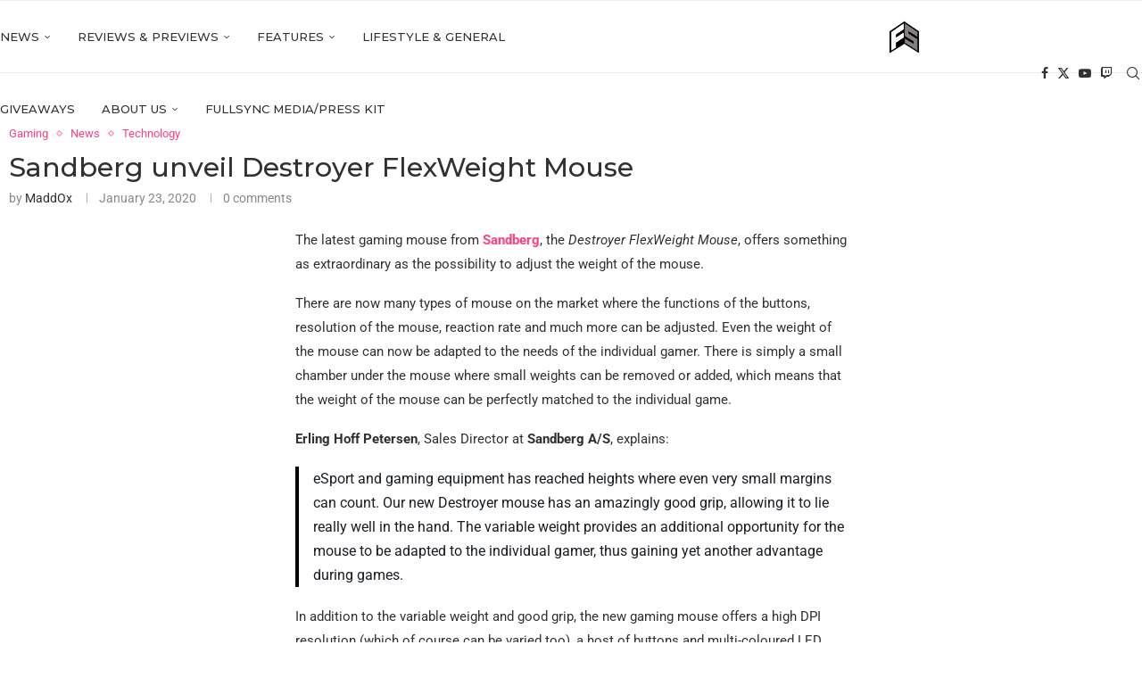

--- FILE ---
content_type: text/html; charset=UTF-8
request_url: https://fullsync.co.uk/sandberg-unveil-destroyer-flexweight-mouse/
body_size: 28046
content:
<!DOCTYPE html>
<html lang="en-GB" prefix="og: https://ogp.me/ns#">
<head>
    <meta charset="UTF-8">
    <meta http-equiv="X-UA-Compatible" content="IE=edge">
    <meta name="viewport" content="width=device-width, initial-scale=1">
    <link rel="profile" href="https://gmpg.org/xfn/11"/>
    <link rel="alternate" type="application/rss+xml" title="FULLSYNC RSS Feed"
          href="https://fullsync.co.uk/feed/"/>
    <link rel="alternate" type="application/atom+xml" title="FULLSYNC Atom Feed"
          href="https://fullsync.co.uk/feed/atom/"/>
    <link rel="pingback" href="https://fullsync.co.uk/xmlrpc.php"/>
    <!--[if lt IE 9]>
	<script src="https://fullsync.co.uk/wp-content/themes/soledad/js/html5.js"></script>
	<![endif]-->
	<link rel='preconnect' href='https://fonts.googleapis.com' />
<link rel='preconnect' href='https://fonts.gstatic.com' />
<meta http-equiv='x-dns-prefetch-control' content='on'>
<link rel='dns-prefetch' href='//fonts.googleapis.com' />
<link rel='dns-prefetch' href='//fonts.gstatic.com' />
<link rel='dns-prefetch' href='//s.gravatar.com' />
<link rel='dns-prefetch' href='//www.google-analytics.com' />
<!-- Google tag (gtag.js) consent mode dataLayer added by Site Kit -->
<script type="text/javascript" id="google_gtagjs-js-consent-mode-data-layer">
/* <![CDATA[ */
window.dataLayer = window.dataLayer || [];function gtag(){dataLayer.push(arguments);}
gtag('consent', 'default', {"ad_personalization":"denied","ad_storage":"denied","ad_user_data":"denied","analytics_storage":"denied","functionality_storage":"denied","security_storage":"denied","personalization_storage":"denied","region":["AT","BE","BG","CH","CY","CZ","DE","DK","EE","ES","FI","FR","GB","GR","HR","HU","IE","IS","IT","LI","LT","LU","LV","MT","NL","NO","PL","PT","RO","SE","SI","SK"],"wait_for_update":500});
window._googlesitekitConsentCategoryMap = {"statistics":["analytics_storage"],"marketing":["ad_storage","ad_user_data","ad_personalization"],"functional":["functionality_storage","security_storage"],"preferences":["personalization_storage"]};
window._googlesitekitConsents = {"ad_personalization":"denied","ad_storage":"denied","ad_user_data":"denied","analytics_storage":"denied","functionality_storage":"denied","security_storage":"denied","personalization_storage":"denied","region":["AT","BE","BG","CH","CY","CZ","DE","DK","EE","ES","FI","FR","GB","GR","HR","HU","IE","IS","IT","LI","LT","LU","LV","MT","NL","NO","PL","PT","RO","SE","SI","SK"],"wait_for_update":500};
/* ]]> */
</script>
<!-- End Google tag (gtag.js) consent mode dataLayer added by Site Kit -->

<!-- Search Engine Optimization by Rank Math - https://rankmath.com/ -->
<title>Sandberg unveil Destroyer FlexWeight Mouse | FULLSYNC</title>
<meta name="description" content="Sandberg unveil Destroyer FlexWeight Mouse - Now the weight of the mouse can be adjusted."/>
<meta name="robots" content="follow, index, max-snippet:-1, max-video-preview:-1, max-image-preview:large"/>
<link rel="canonical" href="https://fullsync.co.uk/sandberg-unveil-destroyer-flexweight-mouse/" />
<meta property="og:locale" content="en_GB" />
<meta property="og:type" content="article" />
<meta property="og:title" content="Sandberg unveil Destroyer FlexWeight Mouse | FULLSYNC" />
<meta property="og:description" content="Sandberg unveil Destroyer FlexWeight Mouse - Now the weight of the mouse can be adjusted." />
<meta property="og:url" content="https://fullsync.co.uk/sandberg-unveil-destroyer-flexweight-mouse/" />
<meta property="og:site_name" content="FULLSYNC" />
<meta property="article:publisher" content="http://facebook.com/fullsyncnetwork" />
<meta property="article:tag" content="Erling Hoff Petersen" />
<meta property="article:tag" content="Gaming Mouse" />
<meta property="article:tag" content="Sandberg" />
<meta property="article:section" content="Gaming" />
<meta property="og:updated_time" content="2022-10-23T19:14:45+01:00" />
<meta property="article:published_time" content="2020-01-23T16:33:57+00:00" />
<meta property="article:modified_time" content="2020-06-20T18:31:44+01:00" />
<meta name="twitter:card" content="summary_large_image" />
<meta name="twitter:title" content="Sandberg unveil Destroyer FlexWeight Mouse | FULLSYNC" />
<meta name="twitter:description" content="Sandberg unveil Destroyer FlexWeight Mouse - Now the weight of the mouse can be adjusted." />
<meta name="twitter:site" content="@fullsyncnetwork" />
<meta name="twitter:creator" content="@fullsyncnetwork" />
<meta name="twitter:label1" content="Written by" />
<meta name="twitter:data1" content="MaddOx" />
<meta name="twitter:label2" content="Time to read" />
<meta name="twitter:data2" content="1 minute" />
<script type="application/ld+json" class="rank-math-schema">{"@context":"https://schema.org","@graph":[{"@type":["Website","Organization"],"@id":"https://fullsync.co.uk/#organization","name":"FULLSYNC Ltd","url":"https://fullsync.co.uk","sameAs":["http://facebook.com/fullsyncnetwork","https://twitter.com/fullsyncnetwork"],"email":"josh@fullsync.co.uk","logo":{"@type":"ImageObject","@id":"https://fullsync.co.uk/#logo","url":"https://fullsync.co.uk/wp-content/uploads/2019/10/IMG_20191022_225332.jpg","contentUrl":"https://fullsync.co.uk/wp-content/uploads/2019/10/IMG_20191022_225332.jpg","caption":"FULLSYNC Ltd","inLanguage":"en-GB"},"openingHours":["Monday,Tuesday,Wednesday,Thursday,Friday,Saturday,Sunday 09:00-17:00"]},{"@type":"WebSite","@id":"https://fullsync.co.uk/#website","url":"https://fullsync.co.uk","name":"FULLSYNC Ltd","publisher":{"@id":"https://fullsync.co.uk/#organization"},"inLanguage":"en-GB"},{"@type":"ImageObject","@id":"https://fullsync.co.uk/wp-content/uploads/2020/01/640-19.gif","url":"https://fullsync.co.uk/wp-content/uploads/2020/01/640-19.gif","width":"200","height":"200","inLanguage":"en-GB"},{"@type":"WebPage","@id":"https://fullsync.co.uk/sandberg-unveil-destroyer-flexweight-mouse/#webpage","url":"https://fullsync.co.uk/sandberg-unveil-destroyer-flexweight-mouse/","name":"Sandberg unveil Destroyer FlexWeight Mouse | FULLSYNC","datePublished":"2020-01-23T16:33:57+00:00","dateModified":"2022-10-23T19:14:45+01:00","isPartOf":{"@id":"https://fullsync.co.uk/#website"},"primaryImageOfPage":{"@id":"https://fullsync.co.uk/wp-content/uploads/2020/01/640-19.gif"},"inLanguage":"en-GB"},{"@type":"NewsArticle","headline":"Sandberg unveil Destroyer FlexWeight Mouse | FULLSYNC","datePublished":"2020-01-23T16:33:57+00:00","dateModified":"2020-06-20T18:31:44+01:00","author":{"@type":"Person","name":"MaddOx"},"description":"Sandberg unveil Destroyer FlexWeight Mouse - Now the weight of the mouse can be adjusted.","name":"Sandberg unveil Destroyer FlexWeight Mouse | FULLSYNC","@id":"https://fullsync.co.uk/sandberg-unveil-destroyer-flexweight-mouse/#schema-201565","isPartOf":{"@id":"https://fullsync.co.uk/sandberg-unveil-destroyer-flexweight-mouse/#webpage"},"publisher":{"@id":"https://fullsync.co.uk/#organization"},"image":{"@id":"https://fullsync.co.uk/wp-content/uploads/2020/01/640-19.gif"},"inLanguage":"en-GB","mainEntityOfPage":{"@id":"https://fullsync.co.uk/sandberg-unveil-destroyer-flexweight-mouse/#webpage"}}]}</script>
<!-- /Rank Math WordPress SEO plugin -->

<link rel='dns-prefetch' href='//www.googletagmanager.com' />
<link rel='dns-prefetch' href='//fonts.googleapis.com' />
<link rel='dns-prefetch' href='//pagead2.googlesyndication.com' />
<link rel="alternate" type="application/rss+xml" title="FULLSYNC &raquo; Feed" href="https://fullsync.co.uk/feed/" />
<link rel="alternate" type="application/rss+xml" title="FULLSYNC &raquo; Comments Feed" href="https://fullsync.co.uk/comments/feed/" />
<link rel="alternate" type="application/rss+xml" title="FULLSYNC &raquo; Sandberg unveil Destroyer FlexWeight Mouse Comments Feed" href="https://fullsync.co.uk/sandberg-unveil-destroyer-flexweight-mouse/feed/" />
<link rel="alternate" title="oEmbed (JSON)" type="application/json+oembed" href="https://fullsync.co.uk/wp-json/oembed/1.0/embed?url=https%3A%2F%2Ffullsync.co.uk%2Fsandberg-unveil-destroyer-flexweight-mouse%2F" />
<link rel="alternate" title="oEmbed (XML)" type="text/xml+oembed" href="https://fullsync.co.uk/wp-json/oembed/1.0/embed?url=https%3A%2F%2Ffullsync.co.uk%2Fsandberg-unveil-destroyer-flexweight-mouse%2F&#038;format=xml" />
<style id='wp-img-auto-sizes-contain-inline-css' type='text/css'>
img:is([sizes=auto i],[sizes^="auto," i]){contain-intrinsic-size:3000px 1500px}
/*# sourceURL=wp-img-auto-sizes-contain-inline-css */
</style>
<link rel='stylesheet' id='penci-folding-css' href='https://fullsync.co.uk/wp-content/themes/soledad/inc/elementor/assets/css/fold.css?ver=8.7.0' type='text/css' media='all' />
<style id='wp-emoji-styles-inline-css' type='text/css'>

	img.wp-smiley, img.emoji {
		display: inline !important;
		border: none !important;
		box-shadow: none !important;
		height: 1em !important;
		width: 1em !important;
		margin: 0 0.07em !important;
		vertical-align: -0.1em !important;
		background: none !important;
		padding: 0 !important;
	}
/*# sourceURL=wp-emoji-styles-inline-css */
</style>
<link rel='stylesheet' id='wp-block-library-css' href='https://fullsync.co.uk/wp-includes/css/dist/block-library/style.min.css?ver=6.9' type='text/css' media='all' />
<style id='wp-block-library-theme-inline-css' type='text/css'>
.wp-block-audio :where(figcaption){color:#555;font-size:13px;text-align:center}.is-dark-theme .wp-block-audio :where(figcaption){color:#ffffffa6}.wp-block-audio{margin:0 0 1em}.wp-block-code{border:1px solid #ccc;border-radius:4px;font-family:Menlo,Consolas,monaco,monospace;padding:.8em 1em}.wp-block-embed :where(figcaption){color:#555;font-size:13px;text-align:center}.is-dark-theme .wp-block-embed :where(figcaption){color:#ffffffa6}.wp-block-embed{margin:0 0 1em}.blocks-gallery-caption{color:#555;font-size:13px;text-align:center}.is-dark-theme .blocks-gallery-caption{color:#ffffffa6}:root :where(.wp-block-image figcaption){color:#555;font-size:13px;text-align:center}.is-dark-theme :root :where(.wp-block-image figcaption){color:#ffffffa6}.wp-block-image{margin:0 0 1em}.wp-block-pullquote{border-bottom:4px solid;border-top:4px solid;color:currentColor;margin-bottom:1.75em}.wp-block-pullquote :where(cite),.wp-block-pullquote :where(footer),.wp-block-pullquote__citation{color:currentColor;font-size:.8125em;font-style:normal;text-transform:uppercase}.wp-block-quote{border-left:.25em solid;margin:0 0 1.75em;padding-left:1em}.wp-block-quote cite,.wp-block-quote footer{color:currentColor;font-size:.8125em;font-style:normal;position:relative}.wp-block-quote:where(.has-text-align-right){border-left:none;border-right:.25em solid;padding-left:0;padding-right:1em}.wp-block-quote:where(.has-text-align-center){border:none;padding-left:0}.wp-block-quote.is-large,.wp-block-quote.is-style-large,.wp-block-quote:where(.is-style-plain){border:none}.wp-block-search .wp-block-search__label{font-weight:700}.wp-block-search__button{border:1px solid #ccc;padding:.375em .625em}:where(.wp-block-group.has-background){padding:1.25em 2.375em}.wp-block-separator.has-css-opacity{opacity:.4}.wp-block-separator{border:none;border-bottom:2px solid;margin-left:auto;margin-right:auto}.wp-block-separator.has-alpha-channel-opacity{opacity:1}.wp-block-separator:not(.is-style-wide):not(.is-style-dots){width:100px}.wp-block-separator.has-background:not(.is-style-dots){border-bottom:none;height:1px}.wp-block-separator.has-background:not(.is-style-wide):not(.is-style-dots){height:2px}.wp-block-table{margin:0 0 1em}.wp-block-table td,.wp-block-table th{word-break:normal}.wp-block-table :where(figcaption){color:#555;font-size:13px;text-align:center}.is-dark-theme .wp-block-table :where(figcaption){color:#ffffffa6}.wp-block-video :where(figcaption){color:#555;font-size:13px;text-align:center}.is-dark-theme .wp-block-video :where(figcaption){color:#ffffffa6}.wp-block-video{margin:0 0 1em}:root :where(.wp-block-template-part.has-background){margin-bottom:0;margin-top:0;padding:1.25em 2.375em}
/*# sourceURL=/wp-includes/css/dist/block-library/theme.min.css */
</style>
<style id='classic-theme-styles-inline-css' type='text/css'>
/*! This file is auto-generated */
.wp-block-button__link{color:#fff;background-color:#32373c;border-radius:9999px;box-shadow:none;text-decoration:none;padding:calc(.667em + 2px) calc(1.333em + 2px);font-size:1.125em}.wp-block-file__button{background:#32373c;color:#fff;text-decoration:none}
/*# sourceURL=/wp-includes/css/classic-themes.min.css */
</style>
<style id='block-soledad-style-inline-css' type='text/css'>
.pchead-e-block{--pcborder-cl:#dedede;--pcaccent-cl:#6eb48c}.heading1-style-1>h1,.heading1-style-2>h1,.heading2-style-1>h2,.heading2-style-2>h2,.heading3-style-1>h3,.heading3-style-2>h3,.heading4-style-1>h4,.heading4-style-2>h4,.heading5-style-1>h5,.heading5-style-2>h5{padding-bottom:8px;border-bottom:1px solid var(--pcborder-cl);overflow:hidden}.heading1-style-2>h1,.heading2-style-2>h2,.heading3-style-2>h3,.heading4-style-2>h4,.heading5-style-2>h5{border-bottom-width:0;position:relative}.heading1-style-2>h1:before,.heading2-style-2>h2:before,.heading3-style-2>h3:before,.heading4-style-2>h4:before,.heading5-style-2>h5:before{content:'';width:50px;height:2px;bottom:0;left:0;z-index:2;background:var(--pcaccent-cl);position:absolute}.heading1-style-2>h1:after,.heading2-style-2>h2:after,.heading3-style-2>h3:after,.heading4-style-2>h4:after,.heading5-style-2>h5:after{content:'';width:100%;height:2px;bottom:0;left:20px;z-index:1;background:var(--pcborder-cl);position:absolute}.heading1-style-3>h1,.heading1-style-4>h1,.heading2-style-3>h2,.heading2-style-4>h2,.heading3-style-3>h3,.heading3-style-4>h3,.heading4-style-3>h4,.heading4-style-4>h4,.heading5-style-3>h5,.heading5-style-4>h5{position:relative;padding-left:20px}.heading1-style-3>h1:before,.heading1-style-4>h1:before,.heading2-style-3>h2:before,.heading2-style-4>h2:before,.heading3-style-3>h3:before,.heading3-style-4>h3:before,.heading4-style-3>h4:before,.heading4-style-4>h4:before,.heading5-style-3>h5:before,.heading5-style-4>h5:before{width:10px;height:100%;content:'';position:absolute;top:0;left:0;bottom:0;background:var(--pcaccent-cl)}.heading1-style-4>h1,.heading2-style-4>h2,.heading3-style-4>h3,.heading4-style-4>h4,.heading5-style-4>h5{padding:10px 20px;background:#f1f1f1}.heading1-style-5>h1,.heading2-style-5>h2,.heading3-style-5>h3,.heading4-style-5>h4,.heading5-style-5>h5{position:relative;z-index:1}.heading1-style-5>h1:before,.heading2-style-5>h2:before,.heading3-style-5>h3:before,.heading4-style-5>h4:before,.heading5-style-5>h5:before{content:"";position:absolute;left:0;bottom:0;width:200px;height:50%;transform:skew(-25deg) translateX(0);background:var(--pcaccent-cl);z-index:-1;opacity:.4}.heading1-style-6>h1,.heading2-style-6>h2,.heading3-style-6>h3,.heading4-style-6>h4,.heading5-style-6>h5{text-decoration:underline;text-underline-offset:2px;text-decoration-thickness:4px;text-decoration-color:var(--pcaccent-cl)}
/*# sourceURL=https://fullsync.co.uk/wp-content/themes/soledad/inc/block/heading-styles/build/style.min.css */
</style>
<style id='global-styles-inline-css' type='text/css'>
:root{--wp--preset--aspect-ratio--square: 1;--wp--preset--aspect-ratio--4-3: 4/3;--wp--preset--aspect-ratio--3-4: 3/4;--wp--preset--aspect-ratio--3-2: 3/2;--wp--preset--aspect-ratio--2-3: 2/3;--wp--preset--aspect-ratio--16-9: 16/9;--wp--preset--aspect-ratio--9-16: 9/16;--wp--preset--color--black: #000000;--wp--preset--color--cyan-bluish-gray: #abb8c3;--wp--preset--color--white: #ffffff;--wp--preset--color--pale-pink: #f78da7;--wp--preset--color--vivid-red: #cf2e2e;--wp--preset--color--luminous-vivid-orange: #ff6900;--wp--preset--color--luminous-vivid-amber: #fcb900;--wp--preset--color--light-green-cyan: #7bdcb5;--wp--preset--color--vivid-green-cyan: #00d084;--wp--preset--color--pale-cyan-blue: #8ed1fc;--wp--preset--color--vivid-cyan-blue: #0693e3;--wp--preset--color--vivid-purple: #9b51e0;--wp--preset--gradient--vivid-cyan-blue-to-vivid-purple: linear-gradient(135deg,rgb(6,147,227) 0%,rgb(155,81,224) 100%);--wp--preset--gradient--light-green-cyan-to-vivid-green-cyan: linear-gradient(135deg,rgb(122,220,180) 0%,rgb(0,208,130) 100%);--wp--preset--gradient--luminous-vivid-amber-to-luminous-vivid-orange: linear-gradient(135deg,rgb(252,185,0) 0%,rgb(255,105,0) 100%);--wp--preset--gradient--luminous-vivid-orange-to-vivid-red: linear-gradient(135deg,rgb(255,105,0) 0%,rgb(207,46,46) 100%);--wp--preset--gradient--very-light-gray-to-cyan-bluish-gray: linear-gradient(135deg,rgb(238,238,238) 0%,rgb(169,184,195) 100%);--wp--preset--gradient--cool-to-warm-spectrum: linear-gradient(135deg,rgb(74,234,220) 0%,rgb(151,120,209) 20%,rgb(207,42,186) 40%,rgb(238,44,130) 60%,rgb(251,105,98) 80%,rgb(254,248,76) 100%);--wp--preset--gradient--blush-light-purple: linear-gradient(135deg,rgb(255,206,236) 0%,rgb(152,150,240) 100%);--wp--preset--gradient--blush-bordeaux: linear-gradient(135deg,rgb(254,205,165) 0%,rgb(254,45,45) 50%,rgb(107,0,62) 100%);--wp--preset--gradient--luminous-dusk: linear-gradient(135deg,rgb(255,203,112) 0%,rgb(199,81,192) 50%,rgb(65,88,208) 100%);--wp--preset--gradient--pale-ocean: linear-gradient(135deg,rgb(255,245,203) 0%,rgb(182,227,212) 50%,rgb(51,167,181) 100%);--wp--preset--gradient--electric-grass: linear-gradient(135deg,rgb(202,248,128) 0%,rgb(113,206,126) 100%);--wp--preset--gradient--midnight: linear-gradient(135deg,rgb(2,3,129) 0%,rgb(40,116,252) 100%);--wp--preset--font-size--small: 12px;--wp--preset--font-size--medium: 20px;--wp--preset--font-size--large: 32px;--wp--preset--font-size--x-large: 42px;--wp--preset--font-size--normal: 14px;--wp--preset--font-size--huge: 42px;--wp--preset--spacing--20: 0.44rem;--wp--preset--spacing--30: 0.67rem;--wp--preset--spacing--40: 1rem;--wp--preset--spacing--50: 1.5rem;--wp--preset--spacing--60: 2.25rem;--wp--preset--spacing--70: 3.38rem;--wp--preset--spacing--80: 5.06rem;--wp--preset--shadow--natural: 6px 6px 9px rgba(0, 0, 0, 0.2);--wp--preset--shadow--deep: 12px 12px 50px rgba(0, 0, 0, 0.4);--wp--preset--shadow--sharp: 6px 6px 0px rgba(0, 0, 0, 0.2);--wp--preset--shadow--outlined: 6px 6px 0px -3px rgb(255, 255, 255), 6px 6px rgb(0, 0, 0);--wp--preset--shadow--crisp: 6px 6px 0px rgb(0, 0, 0);}:where(.is-layout-flex){gap: 0.5em;}:where(.is-layout-grid){gap: 0.5em;}body .is-layout-flex{display: flex;}.is-layout-flex{flex-wrap: wrap;align-items: center;}.is-layout-flex > :is(*, div){margin: 0;}body .is-layout-grid{display: grid;}.is-layout-grid > :is(*, div){margin: 0;}:where(.wp-block-columns.is-layout-flex){gap: 2em;}:where(.wp-block-columns.is-layout-grid){gap: 2em;}:where(.wp-block-post-template.is-layout-flex){gap: 1.25em;}:where(.wp-block-post-template.is-layout-grid){gap: 1.25em;}.has-black-color{color: var(--wp--preset--color--black) !important;}.has-cyan-bluish-gray-color{color: var(--wp--preset--color--cyan-bluish-gray) !important;}.has-white-color{color: var(--wp--preset--color--white) !important;}.has-pale-pink-color{color: var(--wp--preset--color--pale-pink) !important;}.has-vivid-red-color{color: var(--wp--preset--color--vivid-red) !important;}.has-luminous-vivid-orange-color{color: var(--wp--preset--color--luminous-vivid-orange) !important;}.has-luminous-vivid-amber-color{color: var(--wp--preset--color--luminous-vivid-amber) !important;}.has-light-green-cyan-color{color: var(--wp--preset--color--light-green-cyan) !important;}.has-vivid-green-cyan-color{color: var(--wp--preset--color--vivid-green-cyan) !important;}.has-pale-cyan-blue-color{color: var(--wp--preset--color--pale-cyan-blue) !important;}.has-vivid-cyan-blue-color{color: var(--wp--preset--color--vivid-cyan-blue) !important;}.has-vivid-purple-color{color: var(--wp--preset--color--vivid-purple) !important;}.has-black-background-color{background-color: var(--wp--preset--color--black) !important;}.has-cyan-bluish-gray-background-color{background-color: var(--wp--preset--color--cyan-bluish-gray) !important;}.has-white-background-color{background-color: var(--wp--preset--color--white) !important;}.has-pale-pink-background-color{background-color: var(--wp--preset--color--pale-pink) !important;}.has-vivid-red-background-color{background-color: var(--wp--preset--color--vivid-red) !important;}.has-luminous-vivid-orange-background-color{background-color: var(--wp--preset--color--luminous-vivid-orange) !important;}.has-luminous-vivid-amber-background-color{background-color: var(--wp--preset--color--luminous-vivid-amber) !important;}.has-light-green-cyan-background-color{background-color: var(--wp--preset--color--light-green-cyan) !important;}.has-vivid-green-cyan-background-color{background-color: var(--wp--preset--color--vivid-green-cyan) !important;}.has-pale-cyan-blue-background-color{background-color: var(--wp--preset--color--pale-cyan-blue) !important;}.has-vivid-cyan-blue-background-color{background-color: var(--wp--preset--color--vivid-cyan-blue) !important;}.has-vivid-purple-background-color{background-color: var(--wp--preset--color--vivid-purple) !important;}.has-black-border-color{border-color: var(--wp--preset--color--black) !important;}.has-cyan-bluish-gray-border-color{border-color: var(--wp--preset--color--cyan-bluish-gray) !important;}.has-white-border-color{border-color: var(--wp--preset--color--white) !important;}.has-pale-pink-border-color{border-color: var(--wp--preset--color--pale-pink) !important;}.has-vivid-red-border-color{border-color: var(--wp--preset--color--vivid-red) !important;}.has-luminous-vivid-orange-border-color{border-color: var(--wp--preset--color--luminous-vivid-orange) !important;}.has-luminous-vivid-amber-border-color{border-color: var(--wp--preset--color--luminous-vivid-amber) !important;}.has-light-green-cyan-border-color{border-color: var(--wp--preset--color--light-green-cyan) !important;}.has-vivid-green-cyan-border-color{border-color: var(--wp--preset--color--vivid-green-cyan) !important;}.has-pale-cyan-blue-border-color{border-color: var(--wp--preset--color--pale-cyan-blue) !important;}.has-vivid-cyan-blue-border-color{border-color: var(--wp--preset--color--vivid-cyan-blue) !important;}.has-vivid-purple-border-color{border-color: var(--wp--preset--color--vivid-purple) !important;}.has-vivid-cyan-blue-to-vivid-purple-gradient-background{background: var(--wp--preset--gradient--vivid-cyan-blue-to-vivid-purple) !important;}.has-light-green-cyan-to-vivid-green-cyan-gradient-background{background: var(--wp--preset--gradient--light-green-cyan-to-vivid-green-cyan) !important;}.has-luminous-vivid-amber-to-luminous-vivid-orange-gradient-background{background: var(--wp--preset--gradient--luminous-vivid-amber-to-luminous-vivid-orange) !important;}.has-luminous-vivid-orange-to-vivid-red-gradient-background{background: var(--wp--preset--gradient--luminous-vivid-orange-to-vivid-red) !important;}.has-very-light-gray-to-cyan-bluish-gray-gradient-background{background: var(--wp--preset--gradient--very-light-gray-to-cyan-bluish-gray) !important;}.has-cool-to-warm-spectrum-gradient-background{background: var(--wp--preset--gradient--cool-to-warm-spectrum) !important;}.has-blush-light-purple-gradient-background{background: var(--wp--preset--gradient--blush-light-purple) !important;}.has-blush-bordeaux-gradient-background{background: var(--wp--preset--gradient--blush-bordeaux) !important;}.has-luminous-dusk-gradient-background{background: var(--wp--preset--gradient--luminous-dusk) !important;}.has-pale-ocean-gradient-background{background: var(--wp--preset--gradient--pale-ocean) !important;}.has-electric-grass-gradient-background{background: var(--wp--preset--gradient--electric-grass) !important;}.has-midnight-gradient-background{background: var(--wp--preset--gradient--midnight) !important;}.has-small-font-size{font-size: var(--wp--preset--font-size--small) !important;}.has-medium-font-size{font-size: var(--wp--preset--font-size--medium) !important;}.has-large-font-size{font-size: var(--wp--preset--font-size--large) !important;}.has-x-large-font-size{font-size: var(--wp--preset--font-size--x-large) !important;}
:where(.wp-block-post-template.is-layout-flex){gap: 1.25em;}:where(.wp-block-post-template.is-layout-grid){gap: 1.25em;}
:where(.wp-block-term-template.is-layout-flex){gap: 1.25em;}:where(.wp-block-term-template.is-layout-grid){gap: 1.25em;}
:where(.wp-block-columns.is-layout-flex){gap: 2em;}:where(.wp-block-columns.is-layout-grid){gap: 2em;}
:root :where(.wp-block-pullquote){font-size: 1.5em;line-height: 1.6;}
/*# sourceURL=global-styles-inline-css */
</style>
<link rel='stylesheet' id='contact-form-7-css' href='https://fullsync.co.uk/wp-content/plugins/contact-form-7/includes/css/styles.css?ver=6.1.4' type='text/css' media='all' />
<link rel='stylesheet' id='essential-grid-plugin-settings-css' href='https://fullsync.co.uk/wp-content/plugins/essential-grid/public/assets/css/settings.css?ver=3.0.11' type='text/css' media='all' />
<link rel='stylesheet' id='tp-fontello-css' href='https://fullsync.co.uk/wp-content/plugins/essential-grid/public/assets/font/fontello/css/fontello.css?ver=3.0.11' type='text/css' media='all' />
<link rel='stylesheet' id='wpa-css-css' href='https://fullsync.co.uk/wp-content/plugins/honeypot/includes/css/wpa.css?ver=2.3.04' type='text/css' media='all' />
<link rel='stylesheet' id='penci-review-css' href='https://fullsync.co.uk/wp-content/plugins/penci-review/css/style.css?ver=2.9' type='text/css' media='all' />
<link crossorigin="anonymous" rel='stylesheet' id='penci-oswald-css' href='//fonts.googleapis.com/css?family=Oswald%3A400&#038;display=swap&#038;ver=6.9' type='text/css' media='all' />
<link crossorigin="anonymous" rel='stylesheet' id='penci-fonts-css' href='https://fonts.googleapis.com/css?family=Montserrat%3A300%2C300italic%2C400%2C400italic%2C500%2C500italic%2C700%2C700italic%2C800%2C800italic%7CRoboto%3A300%2C300italic%2C400%2C400italic%2C500%2C500italic%2C600%2C600italic%2C700%2C700italic%2C800%2C800italic%26subset%3Dlatin%2Ccyrillic%2Ccyrillic-ext%2Cgreek%2Cgreek-ext%2Clatin-ext&#038;display=swap&#038;ver=8.7.0' type='text/css' media='' />
<link rel='stylesheet' id='penci-main-style-css' href='https://fullsync.co.uk/wp-content/themes/soledad/main.css?ver=8.7.0' type='text/css' media='all' />
<link rel='stylesheet' id='penci-swiper-bundle-css' href='https://fullsync.co.uk/wp-content/themes/soledad/css/swiper-bundle.min.css?ver=8.7.0' type='text/css' media='all' />
<link rel='stylesheet' id='penci-font-awesomeold-css' href='https://fullsync.co.uk/wp-content/themes/soledad/css/font-awesome.4.7.0.swap.min.css?ver=4.7.0' type='text/css' media='all' />
<link rel='stylesheet' id='penci_icon-css' href='https://fullsync.co.uk/wp-content/themes/soledad/css/penci-icon.css?ver=8.7.0' type='text/css' media='all' />
<link rel='stylesheet' id='penci_style-css' href='https://fullsync.co.uk/wp-content/themes/soledad/style.css?ver=8.7.0' type='text/css' media='all' />
<link rel='stylesheet' id='penci_social_counter-css' href='https://fullsync.co.uk/wp-content/themes/soledad/css/social-counter.css?ver=8.7.0' type='text/css' media='all' />
<link rel='stylesheet' id='elementor-icons-css' href='https://fullsync.co.uk/wp-content/plugins/elementor/assets/lib/eicons/css/elementor-icons.min.css?ver=5.45.0' type='text/css' media='all' />
<link rel='stylesheet' id='elementor-frontend-css' href='https://fullsync.co.uk/wp-content/plugins/elementor/assets/css/frontend.min.css?ver=3.34.1' type='text/css' media='all' />
<link rel='stylesheet' id='elementor-post-33943-css' href='https://fullsync.co.uk/wp-content/uploads/elementor/css/post-33943.css?ver=1768408733' type='text/css' media='all' />
<link rel='stylesheet' id='elementor-gf-local-roboto-css' href='https://fullsync.co.uk/wp-content/uploads/elementor/google-fonts/css/roboto.css?ver=1742243198' type='text/css' media='all' />
<link rel='stylesheet' id='elementor-gf-local-robotoslab-css' href='https://fullsync.co.uk/wp-content/uploads/elementor/google-fonts/css/robotoslab.css?ver=1742243201' type='text/css' media='all' />
<script type="text/javascript" src="https://fullsync.co.uk/wp-includes/js/jquery/jquery.min.js?ver=3.7.1" id="jquery-core-js"></script>
<script type="text/javascript" src="https://fullsync.co.uk/wp-includes/js/jquery/jquery-migrate.min.js?ver=3.4.1" id="jquery-migrate-js"></script>

<!-- Google tag (gtag.js) snippet added by Site Kit -->
<!-- Google Analytics snippet added by Site Kit -->
<script type="text/javascript" src="https://www.googletagmanager.com/gtag/js?id=GT-NMDQP3X" id="google_gtagjs-js" async></script>
<script type="text/javascript" id="google_gtagjs-js-after">
/* <![CDATA[ */
window.dataLayer = window.dataLayer || [];function gtag(){dataLayer.push(arguments);}
gtag("set","linker",{"domains":["fullsync.co.uk"]});
gtag("js", new Date());
gtag("set", "developer_id.dZTNiMT", true);
gtag("config", "GT-NMDQP3X");
//# sourceURL=google_gtagjs-js-after
/* ]]> */
</script>
<link rel="https://api.w.org/" href="https://fullsync.co.uk/wp-json/" /><link rel="alternate" title="JSON" type="application/json" href="https://fullsync.co.uk/wp-json/wp/v2/posts/15221" /><link rel="EditURI" type="application/rsd+xml" title="RSD" href="https://fullsync.co.uk/xmlrpc.php?rsd" />
<meta name="generator" content="WordPress 6.9" />
<meta name="generator" content="Soledad 8.7.0" />
<link rel='shortlink' href='https://fullsync.co.uk/?p=15221' />

<meta property="gb:site:verify" content="4783.7480" />

<script type="text/javascript" src="https://app.getblogged.net/res/js/external/metrics.js" ></script>

<script>
getblogged.metrics("4783.7480","3.133.93.234", 1)
</script>
        <meta name="generator" content="Site Kit by Google 1.170.0" />    <style type="text/css">
                                                                                                                                            </style>
	<script>var portfolioDataJs = portfolioDataJs || [];</script><style id="penci-custom-style" type="text/css">body{ --pcbg-cl: #fff; --pctext-cl: #313131; --pcborder-cl: #dedede; --pcheading-cl: #313131; --pcmeta-cl: #888888; --pcaccent-cl: #6eb48c; --pcbody-font: 'PT Serif', serif; --pchead-font: 'Raleway', sans-serif; --pchead-wei: bold; --pcava_bdr:10px;--pcajs_fvw:470px;--pcajs_fvmw:220px; } .single.penci-body-single-style-5 #header, .single.penci-body-single-style-6 #header, .single.penci-body-single-style-10 #header, .single.penci-body-single-style-5 .pc-wrapbuilder-header, .single.penci-body-single-style-6 .pc-wrapbuilder-header, .single.penci-body-single-style-10 .pc-wrapbuilder-header { --pchd-mg: 40px; } .fluid-width-video-wrapper > div { position: absolute; left: 0; right: 0; top: 0; width: 100%; height: 100%; } .yt-video-place { position: relative; text-align: center; } .yt-video-place.embed-responsive .start-video { display: block; top: 0; left: 0; bottom: 0; right: 0; position: absolute; transform: none; } .yt-video-place.embed-responsive .start-video img { margin: 0; padding: 0; top: 50%; display: inline-block; position: absolute; left: 50%; transform: translate(-50%, -50%); width: 68px; height: auto; } .mfp-bg { top: 0; left: 0; width: 100%; height: 100%; z-index: 9999999; overflow: hidden; position: fixed; background: #0b0b0b; opacity: .8; filter: alpha(opacity=80) } .mfp-wrap { top: 0; left: 0; width: 100%; height: 100%; z-index: 9999999; position: fixed; outline: none !important; -webkit-backface-visibility: hidden } body { --pchead-font: 'Montserrat', sans-serif; } body { --pcbody-font: 'Roboto', sans-serif; } p{ line-height: 1.8; } #navigation .menu > li > a, #navigation ul.menu ul.sub-menu li > a, .navigation ul.menu ul.sub-menu li > a, .penci-menu-hbg .menu li a, #sidebar-nav .menu li a { font-family: 'Montserrat', sans-serif; font-weight: normal; } .penci-hide-tagupdated{ display: none !important; } body, .widget ul li a{ font-size: 15px; } .widget ul li, .widget ol li, .post-entry, p, .post-entry p { font-size: 15px; line-height: 1.8; } body { --pchead-wei: 500; } .featured-area.featured-style-42 .item-inner-content, .featured-style-41 .swiper-slide, .slider-40-wrapper .nav-thumb-creative .thumb-container:after,.penci-slider44-t-item:before,.penci-slider44-main-wrapper .item, .featured-area .penci-image-holder, .featured-area .penci-slider4-overlay, .featured-area .penci-slide-overlay .overlay-link, .featured-style-29 .featured-slider-overlay, .penci-slider38-overlay{ border-radius: ; -webkit-border-radius: ; } .penci-featured-content-right:before{ border-top-right-radius: ; border-bottom-right-radius: ; } .penci-flat-overlay .penci-slide-overlay .penci-mag-featured-content:before{ border-bottom-left-radius: ; border-bottom-right-radius: ; } .container-single .post-image{ border-radius: ; -webkit-border-radius: ; } .penci-mega-post-inner, .penci-mega-thumbnail .penci-image-holder{ border-radius: ; -webkit-border-radius: ; } #navigation .menu > li > a, #navigation ul.menu ul.sub-menu li > a, .navigation ul.menu ul.sub-menu li > a, .penci-menu-hbg .menu li a, #sidebar-nav .menu li a, #navigation .penci-megamenu .penci-mega-child-categories a, .navigation .penci-megamenu .penci-mega-child-categories a{ font-weight: 500; } #header .inner-header .container { padding:36px 0; } .editor-styles-wrapper, body{ --pcaccent-cl: #ff4081; } .penci-menuhbg-toggle:hover .lines-button:after, .penci-menuhbg-toggle:hover .penci-lines:before, .penci-menuhbg-toggle:hover .penci-lines:after,.tags-share-box.tags-share-box-s2 .post-share-plike,.penci-video_playlist .penci-playlist-title,.pencisc-column-2.penci-video_playlist .penci-video-nav .playlist-panel-item, .pencisc-column-1.penci-video_playlist .penci-video-nav .playlist-panel-item,.penci-video_playlist .penci-custom-scroll::-webkit-scrollbar-thumb, .pencisc-button, .post-entry .pencisc-button, .penci-dropcap-box, .penci-dropcap-circle, .penci-login-register input[type="submit"]:hover, .penci-ld .penci-ldin:before, .penci-ldspinner > div{ background: #ff4081; } a, .post-entry .penci-portfolio-filter ul li a:hover, .penci-portfolio-filter ul li a:hover, .penci-portfolio-filter ul li.active a, .post-entry .penci-portfolio-filter ul li.active a, .penci-countdown .countdown-amount, .archive-box h1, .post-entry a, .container.penci-breadcrumb span a:hover,.container.penci-breadcrumb a:hover, .post-entry blockquote:before, .post-entry blockquote cite, .post-entry blockquote .author, .wpb_text_column blockquote:before, .wpb_text_column blockquote cite, .wpb_text_column blockquote .author, .penci-pagination a:hover, ul.penci-topbar-menu > li a:hover, div.penci-topbar-menu > ul > li a:hover, .penci-recipe-heading a.penci-recipe-print,.penci-review-metas .penci-review-btnbuy, .main-nav-social a:hover, .widget-social .remove-circle a:hover i, .penci-recipe-index .cat > a.penci-cat-name, #bbpress-forums li.bbp-body ul.forum li.bbp-forum-info a:hover, #bbpress-forums li.bbp-body ul.topic li.bbp-topic-title a:hover, #bbpress-forums li.bbp-body ul.forum li.bbp-forum-info .bbp-forum-content a, #bbpress-forums li.bbp-body ul.topic p.bbp-topic-meta a, #bbpress-forums .bbp-breadcrumb a:hover, #bbpress-forums .bbp-forum-freshness a:hover, #bbpress-forums .bbp-topic-freshness a:hover, #buddypress ul.item-list li div.item-title a, #buddypress ul.item-list li h4 a, #buddypress .activity-header a:first-child, #buddypress .comment-meta a:first-child, #buddypress .acomment-meta a:first-child, div.bbp-template-notice a:hover, .penci-menu-hbg .menu li a .indicator:hover, .penci-menu-hbg .menu li a:hover, #sidebar-nav .menu li a:hover, .penci-rlt-popup .rltpopup-meta .rltpopup-title:hover, .penci-video_playlist .penci-video-playlist-item .penci-video-title:hover, .penci_list_shortcode li:before, .penci-dropcap-box-outline, .penci-dropcap-circle-outline, .penci-dropcap-regular, .penci-dropcap-bold{ color: #ff4081; } .penci-home-popular-post ul.slick-dots li button:hover, .penci-home-popular-post ul.slick-dots li.slick-active button, .post-entry blockquote .author span:after, .error-image:after, .error-404 .go-back-home a:after, .penci-header-signup-form, .woocommerce span.onsale, .woocommerce #respond input#submit:hover, .woocommerce a.button:hover, .woocommerce button.button:hover, .woocommerce input.button:hover, .woocommerce nav.woocommerce-pagination ul li span.current, .woocommerce div.product .entry-summary div[itemprop="description"]:before, .woocommerce div.product .entry-summary div[itemprop="description"] blockquote .author span:after, .woocommerce div.product .woocommerce-tabs #tab-description blockquote .author span:after, .woocommerce #respond input#submit.alt:hover, .woocommerce a.button.alt:hover, .woocommerce button.button.alt:hover, .woocommerce input.button.alt:hover, .pcheader-icon.shoping-cart-icon > a > span, #penci-demobar .buy-button, #penci-demobar .buy-button:hover, .penci-recipe-heading a.penci-recipe-print:hover,.penci-review-metas .penci-review-btnbuy:hover, .penci-review-process span, .penci-review-score-total, #navigation.menu-style-2 ul.menu ul.sub-menu:before, #navigation.menu-style-2 .menu ul ul.sub-menu:before, .penci-go-to-top-floating, .post-entry.blockquote-style-2 blockquote:before, #bbpress-forums #bbp-search-form .button, #bbpress-forums #bbp-search-form .button:hover, .wrapper-boxed .bbp-pagination-links span.current, #bbpress-forums #bbp_reply_submit:hover, #bbpress-forums #bbp_topic_submit:hover,#main .bbp-login-form .bbp-submit-wrapper button[type="submit"]:hover, #buddypress .dir-search input[type=submit], #buddypress .groups-members-search input[type=submit], #buddypress button:hover, #buddypress a.button:hover, #buddypress a.button:focus, #buddypress input[type=button]:hover, #buddypress input[type=reset]:hover, #buddypress ul.button-nav li a:hover, #buddypress ul.button-nav li.current a, #buddypress div.generic-button a:hover, #buddypress .comment-reply-link:hover, #buddypress input[type=submit]:hover, #buddypress div.pagination .pagination-links .current, #buddypress div.item-list-tabs ul li.selected a, #buddypress div.item-list-tabs ul li.current a, #buddypress div.item-list-tabs ul li a:hover, #buddypress table.notifications thead tr, #buddypress table.notifications-settings thead tr, #buddypress table.profile-settings thead tr, #buddypress table.profile-fields thead tr, #buddypress table.wp-profile-fields thead tr, #buddypress table.messages-notices thead tr, #buddypress table.forum thead tr, #buddypress input[type=submit] { background-color: #ff4081; } .penci-pagination ul.page-numbers li span.current, #comments_pagination span { color: #fff; background: #ff4081; border-color: #ff4081; } .footer-instagram h4.footer-instagram-title > span:before, .woocommerce nav.woocommerce-pagination ul li span.current, .penci-pagination.penci-ajax-more a.penci-ajax-more-button:hover, .penci-recipe-heading a.penci-recipe-print:hover,.penci-review-metas .penci-review-btnbuy:hover, .home-featured-cat-content.style-14 .magcat-padding:before, .wrapper-boxed .bbp-pagination-links span.current, #buddypress .dir-search input[type=submit], #buddypress .groups-members-search input[type=submit], #buddypress button:hover, #buddypress a.button:hover, #buddypress a.button:focus, #buddypress input[type=button]:hover, #buddypress input[type=reset]:hover, #buddypress ul.button-nav li a:hover, #buddypress ul.button-nav li.current a, #buddypress div.generic-button a:hover, #buddypress .comment-reply-link:hover, #buddypress input[type=submit]:hover, #buddypress div.pagination .pagination-links .current, #buddypress input[type=submit], form.pc-searchform.penci-hbg-search-form input.search-input:hover, form.pc-searchform.penci-hbg-search-form input.search-input:focus, .penci-dropcap-box-outline, .penci-dropcap-circle-outline { border-color: #ff4081; } .woocommerce .woocommerce-error, .woocommerce .woocommerce-info, .woocommerce .woocommerce-message { border-top-color: #ff4081; } .penci-slider ol.penci-control-nav li a.penci-active, .penci-slider ol.penci-control-nav li a:hover, .penci-related-carousel .penci-owl-dot.active span, .penci-owl-carousel-slider .penci-owl-dot.active span{ border-color: #ff4081; background-color: #ff4081; } .woocommerce .woocommerce-message:before, .woocommerce form.checkout table.shop_table .order-total .amount, .woocommerce ul.products li.product .price ins, .woocommerce ul.products li.product .price, .woocommerce div.product p.price ins, .woocommerce div.product span.price ins, .woocommerce div.product p.price, .woocommerce div.product .entry-summary div[itemprop="description"] blockquote:before, .woocommerce div.product .woocommerce-tabs #tab-description blockquote:before, .woocommerce div.product .entry-summary div[itemprop="description"] blockquote cite, .woocommerce div.product .entry-summary div[itemprop="description"] blockquote .author, .woocommerce div.product .woocommerce-tabs #tab-description blockquote cite, .woocommerce div.product .woocommerce-tabs #tab-description blockquote .author, .woocommerce div.product .product_meta > span a:hover, .woocommerce div.product .woocommerce-tabs ul.tabs li.active, .woocommerce ul.cart_list li .amount, .woocommerce ul.product_list_widget li .amount, .woocommerce table.shop_table td.product-name a:hover, .woocommerce table.shop_table td.product-price span, .woocommerce table.shop_table td.product-subtotal span, .woocommerce-cart .cart-collaterals .cart_totals table td .amount, .woocommerce .woocommerce-info:before, .woocommerce div.product span.price, .penci-container-inside.penci-breadcrumb span a:hover,.penci-container-inside.penci-breadcrumb a:hover { color: #ff4081; } .standard-content .penci-more-link.penci-more-link-button a.more-link, .penci-readmore-btn.penci-btn-make-button a, .penci-featured-cat-seemore.penci-btn-make-button a{ background-color: #ff4081; color: #fff; } .penci-vernav-toggle:before{ border-top-color: #ff4081; color: #fff; } .headline-title { background-color: #dd3333; } .headline-title.nticker-style-2:after, .headline-title.nticker-style-4:after{ border-color: #dd3333; } a.penci-topbar-post-title:hover { color: #dd3333; } ul.penci-topbar-menu > li a:hover, div.penci-topbar-menu > ul > li a:hover { color: #dd3333; } .penci-topbar-social a:hover { color: #dd3333; } #penci-login-popup:before{ opacity: ; } .navigation .menu > li > a:hover, .navigation .menu li.current-menu-item > a, .navigation .menu > li.current_page_item > a, .navigation .menu > li:hover > a, .navigation .menu > li.current-menu-ancestor > a, .navigation .menu > li.current-menu-item > a, .navigation .menu .sub-menu li a:hover, .navigation .menu .sub-menu li.current-menu-item > a, .navigation .sub-menu li:hover > a, #navigation .menu > li > a:hover, #navigation .menu li.current-menu-item > a, #navigation .menu > li.current_page_item > a, #navigation .menu > li:hover > a, #navigation .menu > li.current-menu-ancestor > a, #navigation .menu > li.current-menu-item > a, #navigation .menu .sub-menu li a:hover, #navigation .menu .sub-menu li.current-menu-item > a, #navigation .sub-menu li:hover > a { color: #ff4081; } .navigation ul.menu > li > a:before, .navigation .menu > ul > li > a:before, #navigation ul.menu > li > a:before, #navigation .menu > ul > li > a:before { background: #ff4081; } .navigation .menu ul.sub-menu li .pcmis-2 .penci-mega-post a:hover, .navigation .penci-megamenu .penci-mega-child-categories a.cat-active, .navigation .menu .penci-megamenu .penci-mega-child-categories a:hover, .navigation .menu .penci-megamenu .penci-mega-latest-posts .penci-mega-post a:hover, #navigation .menu ul.sub-menu li .pcmis-2 .penci-mega-post a:hover, #navigation .penci-megamenu .penci-mega-child-categories a.cat-active, #navigation .menu .penci-megamenu .penci-mega-child-categories a:hover, #navigation .menu .penci-megamenu .penci-mega-latest-posts .penci-mega-post a:hover { color: #ff4081; } #navigation .penci-megamenu .penci-mega-thumbnail .mega-cat-name { background: #ff4081; } #navigation ul.menu > li > a, #navigation .menu > ul > li > a { font-size: 13px; } #navigation .pcmis-5 .penci-mega-latest-posts.col-mn-4 .penci-mega-post:nth-child(5n + 1) .penci-mega-post-inner .penci-mega-meta .post-mega-title a { font-size:16.64px; } #navigation .penci-megamenu .post-mega-title a, .pc-builder-element .navigation .penci-megamenu .penci-content-megamenu .penci-mega-latest-posts .penci-mega-post .post-mega-title a{ font-size:13px; } #navigation .penci-megamenu .post-mega-title a, .pc-builder-element .navigation .penci-megamenu .penci-content-megamenu .penci-mega-latest-posts .penci-mega-post .post-mega-title a{ text-transform: none; } #navigation .menu .sub-menu li a:hover, #navigation .menu .sub-menu li.current-menu-item > a, #navigation .sub-menu li:hover > a { color: #ff4081; } #navigation.menu-style-2 ul.menu ul.sub-menu:before, #navigation.menu-style-2 .menu ul ul.sub-menu:before { background-color: #ff4081; } .penci-header-signup-form { padding-top: px; padding-bottom: px; } .penci-header-signup-form { background-color: #ff4081; } .header-social a:hover i, .main-nav-social a:hover, .penci-menuhbg-toggle:hover .lines-button:after, .penci-menuhbg-toggle:hover .penci-lines:before, .penci-menuhbg-toggle:hover .penci-lines:after { color: #ff4081; } #sidebar-nav .menu li a:hover, .header-social.sidebar-nav-social a:hover i, #sidebar-nav .menu li a .indicator:hover, #sidebar-nav .menu .sub-menu li a .indicator:hover{ color: #ff4081; } #sidebar-nav-logo:before{ background-color: #ff4081; } .penci-slide-overlay .overlay-link, .penci-slider38-overlay, .penci-flat-overlay .penci-slide-overlay .penci-mag-featured-content:before, .slider-40-wrapper .list-slider-creative .item-slider-creative .img-container:before { opacity: ; } .penci-item-mag:hover .penci-slide-overlay .overlay-link, .featured-style-38 .item:hover .penci-slider38-overlay, .penci-flat-overlay .penci-item-mag:hover .penci-slide-overlay .penci-mag-featured-content:before { opacity: ; } .penci-featured-content .featured-slider-overlay { opacity: ; } .slider-40-wrapper .list-slider-creative .item-slider-creative:hover .img-container:before { opacity:; } .featured-style-29 .featured-slider-overlay { opacity: ; } .penci-standard-cat .cat > a.penci-cat-name { color: #ff4081; } .penci-standard-cat .cat:before, .penci-standard-cat .cat:after { background-color: #ff4081; } .standard-content .penci-post-box-meta .penci-post-share-box a:hover, .standard-content .penci-post-box-meta .penci-post-share-box a.liked { color: #ff4081; } .header-standard .post-entry a:hover, .header-standard .author-post span a:hover, .standard-content a, .standard-content .post-entry a, .standard-post-entry a.more-link:hover, .penci-post-box-meta .penci-box-meta a:hover, .standard-content .post-entry blockquote:before, .post-entry blockquote cite, .post-entry blockquote .author, .standard-content-special .author-quote span, .standard-content-special .format-post-box .post-format-icon i, .standard-content-special .format-post-box .dt-special a:hover, .standard-content .penci-more-link a.more-link, .standard-content .penci-post-box-meta .penci-box-meta a:hover { color: #ff4081; } .standard-content .penci-more-link.penci-more-link-button a.more-link{ background-color: #ff4081; color: #fff; } .standard-content-special .author-quote span:before, .standard-content-special .author-quote span:after, .standard-content .post-entry ul li:before, .post-entry blockquote .author span:after, .header-standard:after { background-color: #ff4081; } .penci-more-link a.more-link:before, .penci-more-link a.more-link:after { border-color: #ff4081; } .penci_grid_title a, .penci-grid li .item h2 a, .penci-masonry .item-masonry h2 a, .grid-mixed .mixed-detail h2 a, .overlay-header-box .overlay-title a { text-transform: none; } .penci-grid li .item h2 a, .penci-masonry .item-masonry h2 a { } .penci-featured-infor .cat a.penci-cat-name, .penci-grid .cat a.penci-cat-name, .penci-masonry .cat a.penci-cat-name, .penci-featured-infor .cat a.penci-cat-name { color: #ff4081; } .penci-featured-infor .cat a.penci-cat-name:after, .penci-grid .cat a.penci-cat-name:after, .penci-masonry .cat a.penci-cat-name:after, .penci-featured-infor .cat a.penci-cat-name:after{ border-color: #ff4081; } .penci-post-share-box a.liked, .penci-post-share-box a:hover { color: #ff4081; } .overlay-post-box-meta .overlay-share a:hover, .overlay-author a:hover, .penci-grid .standard-content-special .format-post-box .dt-special a:hover, .grid-post-box-meta span a:hover, .grid-post-box-meta span a.comment-link:hover, .penci-grid .standard-content-special .author-quote span, .penci-grid .standard-content-special .format-post-box .post-format-icon i, .grid-mixed .penci-post-box-meta .penci-box-meta a:hover { color: #ff4081; } .penci-grid .standard-content-special .author-quote span:before, .penci-grid .standard-content-special .author-quote span:after, .grid-header-box:after, .list-post .header-list-style:after { background-color: #ff4081; } .penci-grid .post-box-meta span:after, .penci-masonry .post-box-meta span:after { border-color: #ff4081; } .penci-readmore-btn.penci-btn-make-button a{ background-color: #ff4081; color: #fff; } .penci-grid li.typography-style .overlay-typography { opacity: ; } .penci-grid li.typography-style:hover .overlay-typography { opacity: ; } .penci-grid li.typography-style .item .main-typography h2 a:hover { color: #ff4081; } .penci-grid li.typography-style .grid-post-box-meta span a:hover { color: #ff4081; } .overlay-header-box .cat > a.penci-cat-name:hover { color: #ff4081; } .penci-sidebar-content.style-7 .penci-border-arrow .inner-arrow:before, .penci-sidebar-content.style-9 .penci-border-arrow .inner-arrow:before { background-color: #ff4081; } .penci-video_playlist .penci-video-playlist-item .penci-video-title:hover,.widget ul.side-newsfeed li .side-item .side-item-text h4 a:hover, .widget a:hover, .penci-sidebar-content .widget-social a:hover span, .widget-social a:hover span, .penci-tweets-widget-content .icon-tweets, .penci-tweets-widget-content .tweet-intents a, .penci-tweets-widget-content .tweet-intents span:after, .widget-social.remove-circle a:hover i , #wp-calendar tbody td a:hover, .penci-video_playlist .penci-video-playlist-item .penci-video-title:hover, .widget ul.side-newsfeed li .side-item .side-item-text .side-item-meta a:hover{ color: #ff4081; } .widget .tagcloud a:hover, .widget-social a:hover i, .widget input[type="submit"]:hover,.penci-user-logged-in .penci-user-action-links a:hover,.penci-button:hover, .widget button[type="submit"]:hover { color: #fff; background-color: #ff4081; border-color: #ff4081; } .about-widget .about-me-heading:before { border-color: #ff4081; } .penci-tweets-widget-content .tweet-intents-inner:before, .penci-tweets-widget-content .tweet-intents-inner:after, .pencisc-column-1.penci-video_playlist .penci-video-nav .playlist-panel-item, .penci-video_playlist .penci-custom-scroll::-webkit-scrollbar-thumb, .penci-video_playlist .penci-playlist-title { background-color: #ff4081; } .penci-owl-carousel.penci-tweets-slider .penci-owl-dots .penci-owl-dot.active span, .penci-owl-carousel.penci-tweets-slider .penci-owl-dots .penci-owl-dot:hover span { border-color: #ff4081; background-color: #ff4081; } #footer-copyright * { font-style: normal; } .footer-subscribe .widget .mc4wp-form input[type="submit"]:hover { background-color: #ff4081; } .footer-widget-wrapper .penci-tweets-widget-content .icon-tweets, .footer-widget-wrapper .penci-tweets-widget-content .tweet-intents a, .footer-widget-wrapper .penci-tweets-widget-content .tweet-intents span:after, .footer-widget-wrapper .widget ul.side-newsfeed li .side-item .side-item-text h4 a:hover, .footer-widget-wrapper .widget a:hover, .footer-widget-wrapper .widget-social a:hover span, .footer-widget-wrapper a:hover, .footer-widget-wrapper .widget-social.remove-circle a:hover i, .footer-widget-wrapper .widget ul.side-newsfeed li .side-item .side-item-text .side-item-meta a:hover{ color: #ff4081; } .footer-widget-wrapper .widget .tagcloud a:hover, .footer-widget-wrapper .widget-social a:hover i, .footer-widget-wrapper .mc4wp-form input[type="submit"]:hover, .footer-widget-wrapper .widget input[type="submit"]:hover,.footer-widget-wrapper .penci-user-logged-in .penci-user-action-links a:hover, .footer-widget-wrapper .widget button[type="submit"]:hover { color: #fff; background-color: #ff4081; border-color: #ff4081; } .footer-widget-wrapper .about-widget .about-me-heading:before { border-color: #ff4081; } .footer-widget-wrapper .penci-tweets-widget-content .tweet-intents-inner:before, .footer-widget-wrapper .penci-tweets-widget-content .tweet-intents-inner:after { background-color: #ff4081; } .footer-widget-wrapper .penci-owl-carousel.penci-tweets-slider .penci-owl-dots .penci-owl-dot.active span, .footer-widget-wrapper .penci-owl-carousel.penci-tweets-slider .penci-owl-dots .penci-owl-dot:hover span { border-color: #ff4081; background: #ff4081; } ul.footer-socials li a:hover i { background-color: #ff4081; border-color: #ff4081; } ul.footer-socials li a:hover span { color: #ff4081; } .footer-socials-section, .penci-footer-social-moved{ border-color: #212121; } #footer-section, .penci-footer-social-moved{ background-color: #111111; } #footer-section .footer-menu li a:hover { color: #ff4081; } .penci-go-to-top-floating { background-color: #ff4081; } #footer-section a { color: #ff4081; } .comment-content a, .container-single .post-entry a, .container-single .format-post-box .dt-special a:hover, .container-single .author-quote span, .container-single .author-post span a:hover, .post-entry blockquote:before, .post-entry blockquote cite, .post-entry blockquote .author, .wpb_text_column blockquote:before, .wpb_text_column blockquote cite, .wpb_text_column blockquote .author, .post-pagination a:hover, .author-content h5 a:hover, .author-content .author-social:hover, .item-related h3 a:hover, .container-single .format-post-box .post-format-icon i, .container.penci-breadcrumb.single-breadcrumb span a:hover,.container.penci-breadcrumb.single-breadcrumb a:hover, .penci_list_shortcode li:before, .penci-dropcap-box-outline, .penci-dropcap-circle-outline, .penci-dropcap-regular, .penci-dropcap-bold, .header-standard .post-box-meta-single .author-post span a:hover{ color: #ff4081; } .container-single .standard-content-special .format-post-box, ul.slick-dots li button:hover, ul.slick-dots li.slick-active button, .penci-dropcap-box-outline, .penci-dropcap-circle-outline { border-color: #ff4081; } ul.slick-dots li button:hover, ul.slick-dots li.slick-active button, #respond h3.comment-reply-title span:before, #respond h3.comment-reply-title span:after, .post-box-title:before, .post-box-title:after, .container-single .author-quote span:before, .container-single .author-quote span:after, .post-entry blockquote .author span:after, .post-entry blockquote .author span:before, .post-entry ul li:before, #respond #submit:hover, div.wpforms-container .wpforms-form.wpforms-form input[type=submit]:hover, div.wpforms-container .wpforms-form.wpforms-form button[type=submit]:hover, div.wpforms-container .wpforms-form.wpforms-form .wpforms-page-button:hover, .wpcf7 input[type="submit"]:hover, .widget_wysija input[type="submit"]:hover, .post-entry.blockquote-style-2 blockquote:before,.tags-share-box.tags-share-box-s2 .post-share-plike, .penci-dropcap-box, .penci-dropcap-circle, .penci-ldspinner > div{ background-color: #ff4081; } .container-single .post-entry .post-tags a:hover { color: #fff; border-color: #ff4081; background-color: #ff4081; } .container-single .penci-standard-cat .cat > a.penci-cat-name { color: #ff4081; } .container-single .penci-standard-cat .cat:before, .container-single .penci-standard-cat .cat:after { background-color: #ff4081; } .container-single .single-post-title { text-transform: none; } @media only screen and (min-width: 769px){ .container-single .single-post-title { font-size: 30px; } } .container-single .single-post-title { } .list-post .header-list-style:after, .grid-header-box:after, .penci-overlay-over .overlay-header-box:after, .home-featured-cat-content .first-post .magcat-detail .mag-header:after { content: none; } .list-post .header-list-style, .grid-header-box, .penci-overlay-over .overlay-header-box, .home-featured-cat-content .first-post .magcat-detail .mag-header{ padding-bottom: 0; } .header-standard-wrapper, .penci-author-img-wrapper .author{justify-content: start;} .penci-body-single-style-16 .container.penci-breadcrumb, .penci-body-single-style-11 .penci-breadcrumb, .penci-body-single-style-12 .penci-breadcrumb, .penci-body-single-style-14 .penci-breadcrumb, .penci-body-single-style-16 .penci-breadcrumb, .penci-body-single-style-17 .penci-breadcrumb, .penci-body-single-style-18 .penci-breadcrumb, .penci-body-single-style-19 .penci-breadcrumb, .penci-body-single-style-22 .container.penci-breadcrumb, .penci-body-single-style-22 .container-single .header-standard, .penci-body-single-style-22 .container-single .post-box-meta-single, .penci-single-style-12 .container.penci-breadcrumb, .penci-body-single-style-11 .container.penci-breadcrumb, .penci-single-style-21 .single-breadcrumb,.penci-single-style-6 .single-breadcrumb, .penci-single-style-5 .single-breadcrumb, .penci-single-style-4 .single-breadcrumb, .penci-single-style-3 .single-breadcrumb, .penci-single-style-9 .single-breadcrumb, .penci-single-style-7 .single-breadcrumb{ text-align: left; } .penci-single-style-12 .container.penci-breadcrumb, .penci-body-single-style-11 .container.penci-breadcrumb, .container-single .header-standard, .container-single .post-box-meta-single { text-align: left; } .rtl .container-single .header-standard,.rtl .container-single .post-box-meta-single { text-align: right; } .container-single .post-pagination h5 { text-transform: none; } #respond h3.comment-reply-title span:before, #respond h3.comment-reply-title span:after, .post-box-title:before, .post-box-title:after { content: none; display: none; } .container-single .item-related h3 a { text-transform: none; } .tags-share-box.tags-share-box-2_3 .post-share .count-number-like, .tags-share-box.tags-share-box-2_3 .post-share a, .container-single .post-share a, .page-share .post-share a { color: #ffffff; } .container-single .post-share a:hover, .container-single .post-share a.liked, .page-share .post-share a:hover { color: #ffffff; } .tags-share-box.tags-share-box-2_3 .post-share .count-number-like, .post-share .count-number-like { color: #ffffff; } .post-entry a, .container-single .post-entry a{ color: #ff4081; } ul.homepage-featured-boxes .penci-fea-in:hover h4 span { color: #ff4081; } .penci-home-popular-post .item-related h3 a:hover { color: #ff4081; } .home-featured-cat-content .mag-photo .mag-overlay-photo { opacity: ; } .home-featured-cat-content .mag-photo:hover .mag-overlay-photo { opacity: ; } .inner-item-portfolio:hover .penci-portfolio-thumbnail a:after { opacity: ; } .penci_recent-posts-sc ul.side-newsfeed li .side-item .side-item-text h4 a, .widget ul.side-newsfeed li .side-item .side-item-text h4 a {font-size: 14px} .penci-block-vc .style-7.penci-border-arrow .inner-arrow:before, .penci-block-vc.style-9 .penci-border-arrow .inner-arrow:before { background-color: #ff4081; } body { --pcdm_btnbg: rgba(0, 0, 0, .1); --pcdm_btnd: #666; --pcdm_btndbg: #fff; --pcdm_btnn: var(--pctext-cl); --pcdm_btnnbg: var(--pcbg-cl); } body.pcdm-enable { --pcbg-cl: #000000; --pcbg-l-cl: #1a1a1a; --pcbg-d-cl: #000000; --pctext-cl: #fff; --pcborder-cl: #313131; --pcborders-cl: #3c3c3c; --pcheading-cl: rgba(255,255,255,0.9); --pcmeta-cl: #999999; --pcl-cl: #fff; --pclh-cl: #ff4081; --pcaccent-cl: #ff4081; background-color: var(--pcbg-cl); color: var(--pctext-cl); } body.pcdark-df.pcdm-enable.pclight-mode { --pcbg-cl: #fff; --pctext-cl: #313131; --pcborder-cl: #dedede; --pcheading-cl: #313131; --pcmeta-cl: #888888; --pcaccent-cl: #ff4081; }</style>        <link rel="shortcut icon" href="https://fullsync.co.uk/wp-content/uploads/2021/03/FS-new-logo-sml.png"
              type="image/x-icon"/>
        <link rel="apple-touch-icon" sizes="180x180" href="https://fullsync.co.uk/wp-content/uploads/2021/03/FS-new-logo-sml.png">
	<script>
var penciBlocksArray=[];
var portfolioDataJs = portfolioDataJs || [];var PENCILOCALCACHE = {};
		(function () {
				"use strict";
		
				PENCILOCALCACHE = {
					data: {},
					remove: function ( ajaxFilterItem ) {
						delete PENCILOCALCACHE.data[ajaxFilterItem];
					},
					exist: function ( ajaxFilterItem ) {
						return PENCILOCALCACHE.data.hasOwnProperty( ajaxFilterItem ) && PENCILOCALCACHE.data[ajaxFilterItem] !== null;
					},
					get: function ( ajaxFilterItem ) {
						return PENCILOCALCACHE.data[ajaxFilterItem];
					},
					set: function ( ajaxFilterItem, cachedData ) {
						PENCILOCALCACHE.remove( ajaxFilterItem );
						PENCILOCALCACHE.data[ajaxFilterItem] = cachedData;
					}
				};
			}
		)();function penciBlock() {
		    this.atts_json = '';
		    this.content = '';
		}</script>
<script type="application/ld+json">{
    "@context": "https:\/\/schema.org\/",
    "@type": "organization",
    "@id": "#organization",
    "logo": {
        "@type": "ImageObject",
        "url": "https:\/\/fullsync.co.uk\/wp-content\/uploads\/2021\/03\/FS-new-logo-sml.png"
    },
    "url": "https:\/\/fullsync.co.uk\/",
    "name": "FULLSYNC",
    "description": "Ragequitting together since 2016"
}</script><script type="application/ld+json">{
    "@context": "https:\/\/schema.org\/",
    "@type": "WebSite",
    "name": "FULLSYNC",
    "alternateName": "Ragequitting together since 2016",
    "url": "https:\/\/fullsync.co.uk\/"
}</script><script type="application/ld+json">{
    "@context": "https:\/\/schema.org\/",
    "@type": "BlogPosting",
    "headline": "Sandberg unveil Destroyer FlexWeight Mouse",
    "description": "The latest gaming mouse from Sandberg, the Destroyer FlexWeight Mouse, offers something as extraordinary as the possibility&hellip;",
    "datePublished": "2020-01-23T16:33:57+00:00",
    "datemodified": "2022-10-23T19:14:45+01:00",
    "mainEntityOfPage": "https:\/\/fullsync.co.uk\/sandberg-unveil-destroyer-flexweight-mouse\/",
    "image": {
        "@type": "ImageObject",
        "url": "https:\/\/fullsync.co.uk\/wp-content\/themes\/soledad\/images\/no-image.jpg"
    },
    "publisher": {
        "@type": "Organization",
        "name": "FULLSYNC",
        "logo": {
            "@type": "ImageObject",
            "url": "https:\/\/fullsync.co.uk\/wp-content\/uploads\/2021\/03\/FS-new-logo-sml.png"
        }
    },
    "author": {
        "@type": "Person",
        "@id": "#person-MaddOx",
        "name": "MaddOx",
        "url": "https:\/\/fullsync.co.uk\/author\/maddox\/"
    }
}</script><script type="application/ld+json">{
    "@context": "https:\/\/schema.org\/",
    "@type": "BreadcrumbList",
    "itemListElement": [
        {
            "@type": "ListItem",
            "position": 1,
            "item": {
                "@id": "https:\/\/fullsync.co.uk",
                "name": "Home"
            }
        },
        {
            "@type": "ListItem",
            "position": 2,
            "item": {
                "@id": "https:\/\/fullsync.co.uk\/category\/news\/",
                "name": "News"
            }
        },
        {
            "@type": "ListItem",
            "position": 3,
            "item": {
                "@id": "https:\/\/fullsync.co.uk\/category\/news\/gaming\/",
                "name": "Gaming"
            }
        },
        {
            "@type": "ListItem",
            "position": 4,
            "item": {
                "@id": "https:\/\/fullsync.co.uk\/sandberg-unveil-destroyer-flexweight-mouse\/",
                "name": "Sandberg unveil Destroyer FlexWeight Mouse"
            }
        }
    ]
}</script>
<!-- Google AdSense meta tags added by Site Kit -->
<meta name="google-adsense-platform-account" content="ca-host-pub-2644536267352236">
<meta name="google-adsense-platform-domain" content="sitekit.withgoogle.com">
<!-- End Google AdSense meta tags added by Site Kit -->
<meta name="generator" content="Elementor 3.34.1; features: additional_custom_breakpoints; settings: css_print_method-external, google_font-enabled, font_display-auto">
			<style>
				.e-con.e-parent:nth-of-type(n+4):not(.e-lazyloaded):not(.e-no-lazyload),
				.e-con.e-parent:nth-of-type(n+4):not(.e-lazyloaded):not(.e-no-lazyload) * {
					background-image: none !important;
				}
				@media screen and (max-height: 1024px) {
					.e-con.e-parent:nth-of-type(n+3):not(.e-lazyloaded):not(.e-no-lazyload),
					.e-con.e-parent:nth-of-type(n+3):not(.e-lazyloaded):not(.e-no-lazyload) * {
						background-image: none !important;
					}
				}
				@media screen and (max-height: 640px) {
					.e-con.e-parent:nth-of-type(n+2):not(.e-lazyloaded):not(.e-no-lazyload),
					.e-con.e-parent:nth-of-type(n+2):not(.e-lazyloaded):not(.e-no-lazyload) * {
						background-image: none !important;
					}
				}
			</style>
			<link rel="amphtml" href="https://fullsync.co.uk/sandberg-unveil-destroyer-flexweight-mouse/amp/">
<!-- Google AdSense snippet added by Site Kit -->
<script type="text/javascript" async="async" src="https://pagead2.googlesyndication.com/pagead/js/adsbygoogle.js?client=ca-pub-3940309213164205&amp;host=ca-host-pub-2644536267352236" crossorigin="anonymous"></script>

<!-- End Google AdSense snippet added by Site Kit -->
<style id="kirki-inline-styles"></style>
</head>

<body class="wp-singular post-template-default single single-post postid-15221 single-format-standard wp-custom-logo wp-theme-soledad penci-disable-desc-collapse soledad-ver-8-7-0 pclight-mode penci-hide-pthumb pcmn-drdw-style-slide_down pchds-overlay penci-two-sidebar elementor-default elementor-kit-33943 elementor-page-34161">
<div id="soledad_wrapper" class="wrapper-boxed header-style-header-10 header-search-style-overlay">
	<div class="penci-header-wrap"><header id="header" class="header-header-10 has-bottom-line" itemscope="itemscope" itemtype="https://schema.org/WPHeader">
							<nav id="navigation" class="header-layout-bottom header-10 menu-style-2" role="navigation" itemscope itemtype="https://schema.org/SiteNavigationElement">
            <div class="container container-1400">
                <div class="button-menu-mobile header-10"><svg width=18px height=18px viewBox="0 0 512 384" version=1.1 xmlns=http://www.w3.org/2000/svg xmlns:xlink=http://www.w3.org/1999/xlink><g stroke=none stroke-width=1 fill-rule=evenodd><g transform="translate(0.000000, 0.250080)"><rect x=0 y=0 width=512 height=62></rect><rect x=0 y=161 width=512 height=62></rect><rect x=0 y=321 width=512 height=62></rect></g></g></svg></div>
				<div class="penci-menu-wrap"><ul id="menu-primary-menu" class="menu"><li id="menu-item-10" class="menu-item menu-item-type-taxonomy menu-item-object-category current-post-ancestor current-menu-parent current-post-parent menu-item-has-children ajax-mega-menu menu-item-10"><a href="https://fullsync.co.uk/category/news/">News</a>
<ul class="sub-menu">
	<li id="menu-item-1797" class="menu-item menu-item-type-taxonomy menu-item-object-category ajax-mega-menu menu-item-1797"><a href="https://fullsync.co.uk/category/news/esports/">Esports</a></li>
	<li id="menu-item-1798" class="menu-item menu-item-type-taxonomy menu-item-object-category current-post-ancestor current-menu-parent current-post-parent ajax-mega-menu menu-item-1798"><a href="https://fullsync.co.uk/category/news/gaming/">Gaming</a></li>
	<li id="menu-item-1799" class="menu-item menu-item-type-taxonomy menu-item-object-category current-post-ancestor current-menu-parent current-post-parent ajax-mega-menu menu-item-1799"><a href="https://fullsync.co.uk/category/news/technology/">Technology</a></li>
</ul>
</li>
<li id="menu-item-11" class="menu-item menu-item-type-taxonomy menu-item-object-category menu-item-has-children ajax-mega-menu menu-item-11"><a href="https://fullsync.co.uk/category/reviews/">Reviews &#038; Previews</a>
<ul class="sub-menu">
	<li id="menu-item-599" class="menu-item menu-item-type-taxonomy menu-item-object-category ajax-mega-menu menu-item-599"><a href="https://fullsync.co.uk/category/reviews/games/">Games</a></li>
	<li id="menu-item-600" class="menu-item menu-item-type-taxonomy menu-item-object-category ajax-mega-menu menu-item-600"><a href="https://fullsync.co.uk/category/reviews/hardware/">Hardware</a></li>
	<li id="menu-item-17661" class="menu-item menu-item-type-taxonomy menu-item-object-category ajax-mega-menu menu-item-17661"><a href="https://fullsync.co.uk/category/reviews/previews/">Previews</a></li>
	<li id="menu-item-602" class="menu-item menu-item-type-taxonomy menu-item-object-category ajax-mega-menu menu-item-602"><a href="https://fullsync.co.uk/category/reviews/software/">Software</a></li>
</ul>
</li>
<li id="menu-item-9" class="menu-item menu-item-type-taxonomy menu-item-object-category menu-item-has-children ajax-mega-menu menu-item-9"><a href="https://fullsync.co.uk/category/features/">Features</a>
<ul class="sub-menu">
	<li id="menu-item-17658" class="menu-item menu-item-type-taxonomy menu-item-object-category ajax-mega-menu menu-item-17658"><a href="https://fullsync.co.uk/category/features/advertised-features/">Advertised Features</a></li>
	<li id="menu-item-3784" class="menu-item menu-item-type-taxonomy menu-item-object-category ajax-mega-menu menu-item-3784"><a href="https://fullsync.co.uk/category/features/events/">Events &#038; Venues</a></li>
	<li id="menu-item-37950" class="menu-item menu-item-type-taxonomy menu-item-object-category ajax-mega-menu menu-item-37950"><a href="https://fullsync.co.uk/category/features/gambling/">Gambling</a></li>
	<li id="menu-item-603" class="menu-item menu-item-type-taxonomy menu-item-object-category ajax-mega-menu menu-item-603"><a href="https://fullsync.co.uk/category/features/guest-articles/">Guest articles</a></li>
	<li id="menu-item-37508" class="menu-item menu-item-type-taxonomy menu-item-object-category ajax-mega-menu menu-item-37508"><a href="https://fullsync.co.uk/category/features/guides/">Guides</a></li>
	<li id="menu-item-17659" class="menu-item menu-item-type-taxonomy menu-item-object-category ajax-mega-menu menu-item-17659"><a href="https://fullsync.co.uk/category/features/interview/">Interviews</a></li>
	<li id="menu-item-17660" class="menu-item menu-item-type-taxonomy menu-item-object-category ajax-mega-menu menu-item-17660"><a href="https://fullsync.co.uk/category/features/opinion/">Opinion Pieces</a></li>
	<li id="menu-item-226" class="menu-item menu-item-type-taxonomy menu-item-object-category ajax-mega-menu menu-item-226"><a href="https://fullsync.co.uk/category/features/streamer-profiles/">Streamer Profiles</a></li>
</ul>
</li>
<li id="menu-item-52831" class="menu-item menu-item-type-taxonomy menu-item-object-category ajax-mega-menu menu-item-52831"><a href="https://fullsync.co.uk/category/lifestyle-and-general/">Lifestyle &amp; General</a></li>
</ul><div id="logo">
	    <a href="https://fullsync.co.uk/">
        <img class="penci-mainlogo penci-limg penci-logo"  src="https://fullsync.co.uk/wp-content/uploads/2021/03/FS-new-logo-sml.png"
             alt="FULLSYNC" width="350"
             height="202"/>
		    </a>
	</div>
<ul id="menu-primary-menu-second" class="menu"><li id="menu-item-1800" class="menu-item menu-item-type-taxonomy menu-item-object-category ajax-mega-menu menu-item-1800"><a href="https://fullsync.co.uk/category/giveaways/">Giveaways</a></li>
<li id="menu-item-14" class="menu-item menu-item-type-post_type menu-item-object-page menu-item-has-children ajax-mega-menu menu-item-14"><a href="https://fullsync.co.uk/about-us/">About Us</a>
<ul class="sub-menu">
	<li id="menu-item-20" class="menu-item menu-item-type-post_type menu-item-object-page ajax-mega-menu menu-item-20"><a href="https://fullsync.co.uk/contact/">Contact Us – It’s as easy as counting 1, 2… what comes next?</a></li>
	<li id="menu-item-770" class="menu-item menu-item-type-post_type menu-item-object-page ajax-mega-menu menu-item-770"><a href="https://fullsync.co.uk/support-full-sync-affiliates/">Affiliates and other FULLSYNC Friends</a></li>
	<li id="menu-item-4041" class="menu-item menu-item-type-post_type menu-item-object-page menu-item-privacy-policy ajax-mega-menu menu-item-4041"><a href="https://fullsync.co.uk/about-us/privacy-policy/">Privacy Policy – Your data and what we do with it</a></li>
	<li id="menu-item-1803" class="menu-item menu-item-type-taxonomy menu-item-object-category ajax-mega-menu menu-item-1803"><a href="https://fullsync.co.uk/category/staff-blog/">Staff Blog</a></li>
</ul>
</li>
<li id="menu-item-80215" class="menu-item menu-item-type-post_type menu-item-object-page ajax-mega-menu menu-item-80215"><a href="https://fullsync.co.uk/fullsync-media-press-kit/">FULLSYNC media/press kit</a></li>
</ul></div><div class="penci-header-extra"><div id="top-search" class="penci-top-search pcheader-icon top-search-classes">
    <a href="#" class="search-click" aria-label="Search">
        <i class="penciicon-magnifiying-glass"></i>
    </a>
    <div class="show-search pcbds-overlay">
        		            <form role="search" method="get" class="pc-searchform"
                  action="https://fullsync.co.uk/">
                <div class="pc-searchform-inner">
                    <input type="text" class="search-input"
                           placeholder="Type and hit enter..." name="s"/>
                    <i class="penciicon-magnifiying-glass"></i>
                    <button type="submit"
                            class="searchsubmit penci-ele-btn">Search</button>
                </div>
            </form>
					        <a href="#" aria-label="Search" class="search-click close-search"><i class="penciicon-close-button"></i></a>
    </div>
</div>
                        <div class="main-nav-social">
							<div class="inner-header-social">
				<a href="https://www.facebook.com/fullsyncnetwork/" aria-label="Facebook"  rel="noreferrer" target="_blank"><i class="penci-faicon fa fa-facebook" ></i></a>
						<a href="https://twitter.com/fullsyncnetwork" aria-label="Twitter"  rel="noreferrer" target="_blank"><i class="penci-faicon penciicon-x-twitter" ></i></a>
						<a href="https://www.youtube.com/c/fullsync" aria-label="Youtube"  rel="noreferrer" target="_blank"><i class="penci-faicon fa fa-youtube-play" ></i></a>
						<a href="https://www.twitch.tv/fullsyncgaming" aria-label="Twitch"  rel="noreferrer" target="_blank"><i class="penci-faicon fa fa-twitch" ></i></a>
			</div>
                        </div>
					</div>			</div>
		</nav>
			</header>
<!-- end #header -->
</div>
<div class="penci-single-wrapper">
    <div class="penci-single-block">
		
		            <div class="penci-single-pheader container container-single two-sidebar container-single-fullwidth hentry">
									
    <div class="header-standard header-classic single-header">
				            <div class="penci-standard-cat penci-single-cat"><span class="cat"><a style="" class="penci-cat-name penci-cat-1062" href="https://fullsync.co.uk/category/news/gaming/"  rel="category tag"><span style="">Gaming</span></a><a style="" class="penci-cat-name penci-cat-3" href="https://fullsync.co.uk/category/news/"  rel="category tag"><span style="">News</span></a><a style="" class="penci-cat-name penci-cat-1053" href="https://fullsync.co.uk/category/news/technology/"  rel="category tag"><span style="">Technology</span></a></span>
            </div>
		        <h1 class="post-title single-post-title entry-title">Sandberg unveil Destroyer FlexWeight Mouse</h1>
						<div class="penci-hide-tagupdated">
			<span class="author-italic author vcard">by 										<a class="author-url url fn n"
											href="https://fullsync.co.uk/author/maddox/">MaddOx</a>
									</span>
			<time class="entry-date published" datetime="2020-01-23T16:33:57+00:00">January 23, 2020</time>		</div>
							            <div class="post-box-meta-single">
				                    <span class="author-post byline">
						<span class="author vcard">
							by							                                <a class="author-url url fn n"
                                   href="https://fullsync.co.uk/author/maddox/">MaddOx</a>
													</span>
                    </span>
												                    <span><time class="entry-date published" datetime="2020-01-23T16:33:57+00:00">January 23, 2020</time></span>
								                    <span>0 comments</span>
																            </div>
						    </div>

	

	

				            </div>
		
        <div class="container container-single penci_sidebar two-sidebar penci-enable-lightbox">
            <div id="main" class="penci-main-sticky-sidebar">
                <div class="theiaStickySidebar">

					
																	<article id="post-15221" class="post type-post status-publish">

	
				
	
	    <div class="post-entry blockquote-style-1 ">
        <div class="inner-post-entry entry-content" id="penci-post-entry-inner">

			<i class="penci-post-countview-number-check" style="display:none">1.8K</i>
			
<p>The latest gaming mouse from <strong><a href="https://sandberg.world/en-gb/series/eSportsEquipment" class="rank-math-link" target="_blank" rel="noopener">Sandberg</a></strong>, the <em>Destroyer FlexWeight Mouse</em>, offers something as extraordinary as the possibility to adjust the weight of the mouse.</p>



<p>There are now many types of mouse on the market where the functions of the buttons, resolution of the mouse, reaction rate and much more can be adjusted. Even the weight of the mouse can now be adapted to the needs of the individual gamer. There is simply a small chamber under the mouse where small weights can be removed or added, which means that the weight of the mouse can be perfectly matched to the individual game.</p>



<p><strong>Erling Hoff Petersen</strong>, Sales Director at <strong>Sandberg A/S</strong>, explains:</p>



<blockquote class="wp-block-quote is-layout-flow wp-block-quote-is-layout-flow"><p>eSport and gaming equipment has reached heights where even very small margins can count. Our new Destroyer mouse has an amazingly good grip, allowing it to lie really well in the hand. The variable weight provides an additional opportunity for the mouse to be adapted to the individual gamer, thus gaining yet another advantage during games.</p></blockquote>



<p>In addition to the variable weight and good grip, the new gaming mouse offers a high DPI resolution (which of course can be varied too), a host of buttons and multi-coloured LED lights.</p>



<p>The <strong>Sandberg </strong><em>Destroyer Flexweight Mouse</em> is on its way out to both physical and web stores right now.</p>



<h4 class="wp-block-heading"><a rel="noreferrer noopener" target="_blank" href="https://sandberg.world/de-de/product/destroyer-flexweight-mouse">Destroyer FlexWeight Mouse</a> </h4>



<div class="wp-block-image"><figure class="aligncenter size-large"><img decoding="async" width="200" height="150" src="https://fullsync.co.uk/wp-content/uploads/2020/01/640-19.gif" alt="Sandberg Destroyer FlexWeight Mouse gif showing the device boxed and unboxed, as well as the weight compartment open." class="wp-image-15222" title="Sandberg unveil Destroyer FlexWeight Mouse 1"></figure></div>



<ul class="wp-block-list"><li>Item no.: 640-19</li><li>RRP incl. VAT: £27.99</li><li>USB interface</li><li>USB cable: 1.5 metres</li><li>Up to 4000 DPI switchable (800, 1200, 3200, 4000)</li><li>Multi-colour LED lights</li><li>9 buttons</li><li>Key life: 5 million</li><li>5 x built-in changeable weights (5g each)</li><li>Mouse weight without changeable weights: 139g </li></ul>



<hr class="wp-block-separator"/>



<p>For even more news from <strong>FULLSYNC</strong>, click right <a href="https://fullsync.co.uk/category/news/" class="rank-math-link">HERE</a>.</p>

			
            <div class="penci-single-link-pages">
				            </div>

							                    <div class="post-tags">
						<a href="https://fullsync.co.uk/tag/erling-hoff-petersen/" rel="tag">Erling Hoff Petersen</a><a href="https://fullsync.co.uk/tag/gaming-mouse/" rel="tag">Gaming Mouse</a><a href="https://fullsync.co.uk/tag/sandberg/" rel="tag">Sandberg</a>                    </div>
							
			        </div>
    </div>

	
	    <div class="tags-share-box single-post-share tags-share-box-s2  tags-share-box-2_3  social-align-default disable-btnplus post-share">
		<span class="penci-social-share-text"><i class="penciicon-sharing"></i>Share</span>		
					                <span class="post-share-item post-share-plike">
					<span class="count-number-like">0</span><a href="#" aria-label="Like this post" class="penci-post-like single-like-button" data-post_id="15221" title="Like" data-like="Like" data-unlike="Unlike"><i class="penci-faicon fa fa-heart-o" ></i></a>					</span>
						<a class="new-ver-share post-share-item post-share-facebook" aria-label="Share on Facebook" target="_blank"  rel="noreferrer" href="https://www.facebook.com/sharer/sharer.php?u=https://fullsync.co.uk/sandberg-unveil-destroyer-flexweight-mouse/"><i class="penci-faicon fa fa-facebook" ></i><span class="dt-share">Facebook</span></a><a class="new-ver-share post-share-item post-share-twitter" aria-label="Share on Twitter" target="_blank"  rel="noreferrer" href="https://x.com/intent/tweet?text=Check%20out%20this%20article:%20Sandberg%20unveil%20Destroyer%20FlexWeight%20Mouse%20-%20https://fullsync.co.uk/sandberg-unveil-destroyer-flexweight-mouse/"><i class="penci-faicon penciicon-x-twitter" ></i><span class="dt-share">Twitter</span></a><a class="new-ver-share post-share-item post-share-email" target="_blank" aria-label="Share via Email"  rel="noreferrer" href="mailto:?subject=Sandberg%20unveil%20Destroyer%20FlexWeight%20Mouse&#038;BODY=https://fullsync.co.uk/sandberg-unveil-destroyer-flexweight-mouse/"><i class="penci-faicon fa fa-envelope" ></i><span class="dt-share">Email</span></a><a class="post-share-item post-share-expand" href="#" aria-label="Share Expand"><i class="penci-faicon penciicon-add" ></i></a>		    </div>

	
                    <div class="post-author abio-style-1 bioimg-round">

	

	<div class="author-img">
		<img alt='' src='https://secure.gravatar.com/avatar/dc17db369cc43c0ffd5d68d69f66324ca4c02719788d83fbad30639bda26eef3?s=100&#038;d=mm&#038;r=g' srcset='https://secure.gravatar.com/avatar/dc17db369cc43c0ffd5d68d69f66324ca4c02719788d83fbad30639bda26eef3?s=200&#038;d=mm&#038;r=g 2x' class='avatar avatar-100 photo' height='100' width='100' decoding='async'/>	</div>
	<div class="author-content">
		<h5><a href="https://fullsync.co.uk/author/maddox/" title="Author MaddOx" rel="author">MaddOx</a></h5>
		

		
		<p>I love games; horrors and puzzle/strategy are my favourite genres but I enjoy playing pretty much anything. I still believe a good story is important and shouldn't play second fiddle to the multiplayer experience unless via a co-op campaign. I also enjoy watching football, supporting the mighty Liverpool, as well as drinking tea and petting my kittens.</p>

		
		<div class="bio-social">
							<a  rel="noreferrer" target="_blank" class="author-social"
																href="http://fullsync.co.uk"><i class="penci-faicon fa fa-globe" ></i></a>
																																			</div>
	</div>
	</div>
	        
        
        
        
        
        
                    <div class="post-pagination pcpagp-style-1">
		        <div class="prev-post">
			
                <a  style="background-image:url(https://fullsync.co.uk/wp-content/uploads/2020/01/a86a7f3d-396f-11ea-9911-42010af00984-150x150.jpg)" class="penci-lazy penci-post-nav-thumb penci-holder-load penci-image-holder"
                   href="https://fullsync.co.uk/it-came-from-space-ate-our-brains-coming-to-consoles/">
					                </a>

			            <div class="prev-post-inner">
				                    <div class="prev-post-title">
                        <span>previous post</span>
                    </div>
                    <a href="https://fullsync.co.uk/it-came-from-space-ate-our-brains-coming-to-consoles/">
                        <div class="pagi-text">
                            <h5 class="prev-title">It came from space &#038; ate our brains coming to consoles soon!</h5>
                        </div>
                    </a>
					            </div>
        </div>
	
	        <div class="next-post">
			
                <a  style="background-image:url(https://fullsync.co.uk/wp-content/uploads/2020/01/eFootball_open_FeaturedMatch-150x150.png)" class="penci-lazy penci-post-nav-thumb penci-holder-load nav-thumb-next penci-image-holder"
                   href="https://fullsync.co.uk/e-football-pro-live-stream-schedule-for-matchday-3/">
					                </a>

			            <div class="next-post-inner">
				                    <div class="prev-post-title next-post-title">
                        <span>next post</span>
                    </div>
                    <a href="https://fullsync.co.uk/e-football-pro-live-stream-schedule-for-matchday-3/">
                        <div class="pagi-text">
                            <h5 class="next-title">e.Football Pro live-stream schedule for Matchday 3</h5>
                        </div>
                    </a>
					            </div>
        </div>
	</div>
        
        
        
        
        
        
                    <div class="pcrlt-style-1 post-related">
	        <div class="post-title-box"><h4
                    class="post-box-title">You may also like</h4></div>
		    <div class="swiper penci-owl-carousel penci-owl-carousel-slider penci-related-carousel"
         data-lazy="true" data-item="3"
         data-desktop="3" data-tablet="2"
         data-tabsmall="2"
         data-auto="false"
         data-speed="300" data-dots="true">
        <div class="swiper-wrapper">
							                    <div class="item-related swiper-slide">
                        <div class="item-related-inner">


															
                                <a  data-bgset="https://fullsync.co.uk/wp-content/uploads/2026/01/Sif-585x390.png" class="penci-lazy related-thumb penci-image-holder"
                                   href="https://fullsync.co.uk/teresa-palmer-sif-amazon-god-of-war-series/"
                                   title="Teresa Palmer joins Amazon’s God of War series as Sif">
									
									                                </a>
							                            <div class="related-content">

                                <h3>
                                    <a href="https://fullsync.co.uk/teresa-palmer-sif-amazon-god-of-war-series/">Teresa Palmer joins Amazon’s God of War series...</a>
                                </h3>
								                                    <span class="date"><time class="entry-date published" datetime="2026-01-17T06:03:50+00:00">January 17, 2026</time></span>
								                            </div>
                        </div>
                    </div>
				                    <div class="item-related swiper-slide">
                        <div class="item-related-inner">


															
                                <a  data-bgset="https://fullsync.co.uk/wp-content/uploads/2026/01/Resident-Evil-Showcase-585x390.jpg" class="penci-lazy related-thumb penci-image-holder"
                                   href="https://fullsync.co.uk/resident-evil-requiem-leon-gameplay-action-reveal/"
                                   title="Resident Evil showcase highlights Leon’s action-heavy gameplay">
									
									                                </a>
							                            <div class="related-content">

                                <h3>
                                    <a href="https://fullsync.co.uk/resident-evil-requiem-leon-gameplay-action-reveal/">Resident Evil showcase highlights Leon’s action-heavy gameplay</a>
                                </h3>
								                                    <span class="date"><time class="entry-date published" datetime="2026-01-17T05:15:00+00:00">January 17, 2026</time></span>
								                            </div>
                        </div>
                    </div>
				                    <div class="item-related swiper-slide">
                        <div class="item-related-inner">


															
                                <a  data-bgset="https://fullsync.co.uk/wp-content/uploads/2026/01/Subway-Surfers-City-key-art-585x390.jpg" class="penci-lazy related-thumb penci-image-holder"
                                   href="https://fullsync.co.uk/subway-surfers-city-february-2026-release/"
                                   title="Subway Surfers City arrives in February with new modes and a fresh twist">
									
									                                </a>
							                            <div class="related-content">

                                <h3>
                                    <a href="https://fullsync.co.uk/subway-surfers-city-february-2026-release/">Subway Surfers City arrives in February with new...</a>
                                </h3>
								                                    <span class="date"><time class="entry-date published" datetime="2026-01-17T04:32:40+00:00">January 17, 2026</time></span>
								                            </div>
                        </div>
                    </div>
				                    <div class="item-related swiper-slide">
                        <div class="item-related-inner">


															
                                <a  data-bgset="https://fullsync.co.uk/wp-content/uploads/2026/01/GameSir-Pocket-Taco-4-585x390.webp" class="penci-lazy related-thumb penci-image-holder"
                                   href="https://fullsync.co.uk/gamesir-pocket-taco-vertical-mobile-controller/"
                                   title="GameSir unveils powerful Pocket Taco controller for retro mobile gaming fun">
									
									                                </a>
							                            <div class="related-content">

                                <h3>
                                    <a href="https://fullsync.co.uk/gamesir-pocket-taco-vertical-mobile-controller/">GameSir unveils powerful Pocket Taco controller for retro...</a>
                                </h3>
								                                    <span class="date"><time class="entry-date published" datetime="2026-01-16T15:41:02+00:00">January 16, 2026</time></span>
								                            </div>
                        </div>
                    </div>
				                    <div class="item-related swiper-slide">
                        <div class="item-related-inner">


															
                                <a  data-bgset="https://fullsync.co.uk/wp-content/uploads/2025/09/007-shot-585x390.jpg" class="penci-lazy related-thumb penci-image-holder"
                                   href="https://fullsync.co.uk/007-first-light-pc-specs-corrected/"
                                   title="007 First Light PC specs corrected after devs admit major requirements mistake">
									
									                                </a>
							                            <div class="related-content">

                                <h3>
                                    <a href="https://fullsync.co.uk/007-first-light-pc-specs-corrected/">007 First Light PC specs corrected after devs...</a>
                                </h3>
								                                    <span class="date"><time class="entry-date published" datetime="2026-01-15T17:20:42+00:00">January 15, 2026</time></span>
								                            </div>
                        </div>
                    </div>
				                    <div class="item-related swiper-slide">
                        <div class="item-related-inner">


															
                                <a  data-bgset="https://fullsync.co.uk/wp-content/uploads/2026/01/Vampires-Bloodlord-Rising_Keyart_WithLogo-585x390.png" class="penci-lazy related-thumb penci-image-holder"
                                   href="https://fullsync.co.uk/blood-for-bloodlord/"
                                   title="Blood for Bloodlord blends real-world giving with vampiric adventure">
									
									                                </a>
							                            <div class="related-content">

                                <h3>
                                    <a href="https://fullsync.co.uk/blood-for-bloodlord/">Blood for Bloodlord blends real-world giving with vampiric...</a>
                                </h3>
								                                    <span class="date"><time class="entry-date published" datetime="2026-01-15T12:12:25+00:00">January 15, 2026</time></span>
								                            </div>
                        </div>
                    </div>
				                    <div class="item-related swiper-slide">
                        <div class="item-related-inner">


															
                                <a  data-bgset="https://fullsync.co.uk/wp-content/uploads/2026/01/Kejora-Logo-and-Key-Art-585x390.png" class="penci-lazy related-thumb penci-image-holder"
                                   href="https://fullsync.co.uk/kejora-on-pc-and-console/"
                                   title="Kejora brings hand-drawn storytelling and time-loop mystery to PC and consoles">
									
									                                </a>
							                            <div class="related-content">

                                <h3>
                                    <a href="https://fullsync.co.uk/kejora-on-pc-and-console/">Kejora brings hand-drawn storytelling and time-loop mystery to...</a>
                                </h3>
								                                    <span class="date"><time class="entry-date published" datetime="2026-01-15T11:48:11+00:00">January 15, 2026</time></span>
								                            </div>
                        </div>
                    </div>
				                    <div class="item-related swiper-slide">
                        <div class="item-related-inner">


															
                                <a  data-bgset="https://fullsync.co.uk/wp-content/uploads/2026/01/Screenshot-2026-01-15-152435-585x390.png" class="penci-lazy related-thumb penci-image-holder"
                                   href="https://fullsync.co.uk/battlefield-6-season-2-release-date-leaks/"
                                   title="Battlefield 6 Season 2 release date, leaks, and what content could arrive next">
									
									                                </a>
							                            <div class="related-content">

                                <h3>
                                    <a href="https://fullsync.co.uk/battlefield-6-season-2-release-date-leaks/">Battlefield 6 Season 2 release date, leaks, and...</a>
                                </h3>
								                                    <span class="date"><time class="entry-date published" datetime="2026-01-15T10:30:21+00:00">January 15, 2026</time></span>
								                            </div>
                        </div>
                    </div>
				                    <div class="item-related swiper-slide">
                        <div class="item-related-inner">


															
                                <a  data-bgset="https://fullsync.co.uk/wp-content/uploads/2026/01/Ryan-Hurst-585x383.webp" class="penci-lazy related-thumb penci-image-holder"
                                   href="https://fullsync.co.uk/ryan-hurst-kratos-god-of-war-series/"
                                   title="Prime Video’s God of War series finds its Kratos in Sons of Anarchy star">
									
									                                </a>
							                            <div class="related-content">

                                <h3>
                                    <a href="https://fullsync.co.uk/ryan-hurst-kratos-god-of-war-series/">Prime Video’s God of War series finds its...</a>
                                </h3>
								                                    <span class="date"><time class="entry-date published" datetime="2026-01-15T10:15:02+00:00">January 15, 2026</time></span>
								                            </div>
                        </div>
                    </div>
				                    <div class="item-related swiper-slide">
                        <div class="item-related-inner">


															
                                <a  data-bgset="https://fullsync.co.uk/wp-content/uploads/2026/01/ASUS-ROG-Harpe-Ace-Mini-Core-gaming-mouse-2-585x390.png" class="penci-lazy related-thumb penci-image-holder"
                                   href="https://fullsync.co.uk/asus-rog-harpe-ace-mini-core-gaming-mouse/"
                                   title="ASUS launches powerful ROG Harpe Ace Mini Core gaming mouse at a great price">
									
									                                </a>
							                            <div class="related-content">

                                <h3>
                                    <a href="https://fullsync.co.uk/asus-rog-harpe-ace-mini-core-gaming-mouse/">ASUS launches powerful ROG Harpe Ace Mini Core...</a>
                                </h3>
								                                    <span class="date"><time class="entry-date published" datetime="2026-01-15T07:37:58+00:00">January 15, 2026</time></span>
								                            </div>
                        </div>
                    </div>
				</div><div class="penci-owl-dots"></div></div></div>        
        
        
        
        
        
                    <div class="post-comments no-comment-yet penci-comments-hide-0" id="comments">
		<div id="respond" class="pc-comment-normal">
		<h3 id="reply-title" class="comment-reply-title"><span>Leave a Comment</span> <small><a rel="nofollow" id="cancel-comment-reply-link" href="/sandberg-unveil-destroyer-flexweight-mouse/#respond" style="display:none;">Cancel Reply</a></small></h3><form action="https://fullsync.co.uk/wp-comments-post.php" method="post" id="commentform" class="comment-form"><p class="comment-form-comment"><textarea id="comment" name="comment" cols="45" rows="8" placeholder="Your Comment" aria-required="true"></textarea></p><p class="comment-form-author"><input id="author" name="author" type="text" value="" placeholder="Name*" size="30" aria-required='true' /></p>
<p class="comment-form-email"><input id="email" name="email" type="text" value="" placeholder="Email*" size="30" aria-required='true' /></p>
<p class="comment-form-url"><input id="url" name="url" type="text" value="" placeholder="Website" size="30" /></p>
<p class="form-submit"><input name="submit" type="submit" id="submit" class="submit" value="Submit" /> <input type='hidden' name='comment_post_ID' value='15221' id='comment_post_ID' />
<input type='hidden' name='comment_parent' id='comment_parent' value='0' />
</p></form>	</div><!-- #respond -->
	</div> <!-- end comments div -->
        
        
	
</article>
					                </div>
            </div>
			
<div id="sidebar"
     class="penci-sidebar-right penci-sidebar-content style-2 pcalign-left  pciconp-right pcicon-right penci-sticky-sidebar">
    <div class="theiaStickySidebar">
		    </div>
</div>

<div id="sidebar"
     class="penci-sidebar-left penci-sidebar-content style-2 pcalign-left  pciconp-right pcicon-right penci-sticky-sidebar">
    <div class="theiaStickySidebar">
		    </div>
</div>
        </div>

		    </div>
</div>
    <div class="clear-footer"></div>

		                    <footer id="footer-section"
        class="penci-footer-social-media
         footer-social-remove-circle        "
                itemscope itemtype="https://schema.org/WPFooter">
    <div class="container container-1400">
                                    <div class="footer-logo-copyright
             footer-not-logo             footer-not-gotop">
                
                
                                    <div id="footer-copyright">
                        <p>FULLSYNC LTD 2016-2021</p>
                    </div>
                                            </div>
            </div>
</footer>
</div><!-- End .wrapper-boxed --><script type="speculationrules">
{"prefetch":[{"source":"document","where":{"and":[{"href_matches":"/*"},{"not":{"href_matches":["/wp-*.php","/wp-admin/*","/wp-content/uploads/*","/wp-content/*","/wp-content/plugins/*","/wp-content/themes/soledad/*","/*\\?(.+)"]}},{"not":{"selector_matches":"a[rel~=\"nofollow\"]"}},{"not":{"selector_matches":".no-prefetch, .no-prefetch a"}}]},"eagerness":"conservative"}]}
</script>
<script type="text/javascript">(function(i,m,p,a,c,t){c.ire_o=p;c[p]=c[p]||function(){(c[p].a=c[p].a||[]).push(arguments)};t=a.createElement(m);var z=a.getElementsByTagName(m)[0];t.async=1;t.src=i;z.parentNode.insertBefore(t,z)})('https://utt.impactcdn.com/P-A4754045-7d36-48c8-9447-4134322f86901.js','script','impactStat',document,window);impactStat('transformLinks');impactStat('trackImpression');</script>        <div class="penci-go-to-top-floating pgtt-style-1"><i class="penciicon-up-chevron"></i></div>
	    <a href="#" id="close-sidebar-nav"
       class="header-10 mstyle-default"><i class="penci-faicon fa fa-close" ></i></a>
    <nav id="sidebar-nav" class="header-10 mstyle-default" role="navigation"
	     itemscope
         itemtype="https://schema.org/SiteNavigationElement">

		                <div id="sidebar-nav-logo">
											                            <a href="https://fullsync.co.uk/"><img
                                        class="penci-lazy penci-limg"                                         src="data:image/svg+xml,%3Csvg%20xmlns=&#039;http://www.w3.org/2000/svg&#039;%20viewBox=&#039;0%200%20350%20202&#039;%3E%3C/svg%3E"
                                        width="350"
                                        height="202"
                                        data-src="https://fullsync.co.uk/wp-content/uploads/2021/03/FS-new-logo-sml.png"
                                        data-lightlogo="https://fullsync.co.uk/wp-content/uploads/2021/03/FS-new-logo-sml.png"
                                        alt="FULLSYNC"/></a>
											                </div>
			
			                <div class="header-social sidebar-nav-social">
					<div class="inner-header-social">
				<a href="https://www.facebook.com/fullsyncnetwork/" aria-label="Facebook"  rel="noreferrer" target="_blank"><i class="penci-faicon fa fa-facebook" ></i></a>
						<a href="https://twitter.com/fullsyncnetwork" aria-label="Twitter"  rel="noreferrer" target="_blank"><i class="penci-faicon penciicon-x-twitter" ></i></a>
						<a href="https://www.youtube.com/c/fullsync" aria-label="Youtube"  rel="noreferrer" target="_blank"><i class="penci-faicon fa fa-youtube-play" ></i></a>
						<a href="https://www.twitch.tv/fullsyncgaming" aria-label="Twitch"  rel="noreferrer" target="_blank"><i class="penci-faicon fa fa-twitch" ></i></a>
			</div>
                </div>
			
			
			<ul id="menu-primary-menu-1" class="menu"><li class="menu-item menu-item-type-taxonomy menu-item-object-category current-post-ancestor current-menu-parent current-post-parent menu-item-has-children ajax-mega-menu menu-item-10"><a href="https://fullsync.co.uk/category/news/">News</a>
<ul class="sub-menu">
	<li class="menu-item menu-item-type-taxonomy menu-item-object-category ajax-mega-menu menu-item-1797"><a href="https://fullsync.co.uk/category/news/esports/">Esports</a></li>
	<li class="menu-item menu-item-type-taxonomy menu-item-object-category current-post-ancestor current-menu-parent current-post-parent ajax-mega-menu menu-item-1798"><a href="https://fullsync.co.uk/category/news/gaming/">Gaming</a></li>
	<li class="menu-item menu-item-type-taxonomy menu-item-object-category current-post-ancestor current-menu-parent current-post-parent ajax-mega-menu menu-item-1799"><a href="https://fullsync.co.uk/category/news/technology/">Technology</a></li>
</ul>
</li>
<li class="menu-item menu-item-type-taxonomy menu-item-object-category menu-item-has-children ajax-mega-menu menu-item-11"><a href="https://fullsync.co.uk/category/reviews/">Reviews &#038; Previews</a>
<ul class="sub-menu">
	<li class="menu-item menu-item-type-taxonomy menu-item-object-category ajax-mega-menu menu-item-599"><a href="https://fullsync.co.uk/category/reviews/games/">Games</a></li>
	<li class="menu-item menu-item-type-taxonomy menu-item-object-category ajax-mega-menu menu-item-600"><a href="https://fullsync.co.uk/category/reviews/hardware/">Hardware</a></li>
	<li class="menu-item menu-item-type-taxonomy menu-item-object-category ajax-mega-menu menu-item-17661"><a href="https://fullsync.co.uk/category/reviews/previews/">Previews</a></li>
	<li class="menu-item menu-item-type-taxonomy menu-item-object-category ajax-mega-menu menu-item-602"><a href="https://fullsync.co.uk/category/reviews/software/">Software</a></li>
</ul>
</li>
<li class="menu-item menu-item-type-taxonomy menu-item-object-category menu-item-has-children ajax-mega-menu menu-item-9"><a href="https://fullsync.co.uk/category/features/">Features</a>
<ul class="sub-menu">
	<li class="menu-item menu-item-type-taxonomy menu-item-object-category ajax-mega-menu menu-item-17658"><a href="https://fullsync.co.uk/category/features/advertised-features/">Advertised Features</a></li>
	<li class="menu-item menu-item-type-taxonomy menu-item-object-category ajax-mega-menu menu-item-3784"><a href="https://fullsync.co.uk/category/features/events/">Events &#038; Venues</a></li>
	<li class="menu-item menu-item-type-taxonomy menu-item-object-category ajax-mega-menu menu-item-37950"><a href="https://fullsync.co.uk/category/features/gambling/">Gambling</a></li>
	<li class="menu-item menu-item-type-taxonomy menu-item-object-category ajax-mega-menu menu-item-603"><a href="https://fullsync.co.uk/category/features/guest-articles/">Guest articles</a></li>
	<li class="menu-item menu-item-type-taxonomy menu-item-object-category ajax-mega-menu menu-item-37508"><a href="https://fullsync.co.uk/category/features/guides/">Guides</a></li>
	<li class="menu-item menu-item-type-taxonomy menu-item-object-category ajax-mega-menu menu-item-17659"><a href="https://fullsync.co.uk/category/features/interview/">Interviews</a></li>
	<li class="menu-item menu-item-type-taxonomy menu-item-object-category ajax-mega-menu menu-item-17660"><a href="https://fullsync.co.uk/category/features/opinion/">Opinion Pieces</a></li>
	<li class="menu-item menu-item-type-taxonomy menu-item-object-category ajax-mega-menu menu-item-226"><a href="https://fullsync.co.uk/category/features/streamer-profiles/">Streamer Profiles</a></li>
</ul>
</li>
<li class="menu-item menu-item-type-taxonomy menu-item-object-category ajax-mega-menu menu-item-52831"><a href="https://fullsync.co.uk/category/lifestyle-and-general/">Lifestyle &amp; General</a></li>
</ul><div id="logo">
	    <a href="https://fullsync.co.uk/">
        <img class="penci-mainlogo penci-limg penci-logo"  src="https://fullsync.co.uk/wp-content/uploads/2021/03/FS-new-logo-sml.png"
             alt="FULLSYNC" width="350"
             height="202"/>
		    </a>
	</div>
<ul id="menu-primary-menu-second" class="menu"><li class="menu-item menu-item-type-taxonomy menu-item-object-category ajax-mega-menu menu-item-1800"><a href="https://fullsync.co.uk/category/giveaways/">Giveaways</a></li>
<li class="menu-item menu-item-type-post_type menu-item-object-page menu-item-has-children ajax-mega-menu menu-item-14"><a href="https://fullsync.co.uk/about-us/">About Us</a>
<ul class="sub-menu">
	<li class="menu-item menu-item-type-post_type menu-item-object-page ajax-mega-menu menu-item-20"><a href="https://fullsync.co.uk/contact/">Contact Us – It’s as easy as counting 1, 2… what comes next?</a></li>
	<li class="menu-item menu-item-type-post_type menu-item-object-page ajax-mega-menu menu-item-770"><a href="https://fullsync.co.uk/support-full-sync-affiliates/">Affiliates and other FULLSYNC Friends</a></li>
	<li class="menu-item menu-item-type-post_type menu-item-object-page menu-item-privacy-policy ajax-mega-menu menu-item-4041"><a href="https://fullsync.co.uk/about-us/privacy-policy/">Privacy Policy – Your data and what we do with it</a></li>
	<li class="menu-item menu-item-type-taxonomy menu-item-object-category ajax-mega-menu menu-item-1803"><a href="https://fullsync.co.uk/category/staff-blog/">Staff Blog</a></li>
</ul>
</li>
<li class="menu-item menu-item-type-post_type menu-item-object-page ajax-mega-menu menu-item-80215"><a href="https://fullsync.co.uk/fullsync-media-press-kit/">FULLSYNC media/press kit</a></li>
</ul>    </nav>
			<script>
				const lazyloadRunObserver = () => {
					const lazyloadBackgrounds = document.querySelectorAll( `.e-con.e-parent:not(.e-lazyloaded)` );
					const lazyloadBackgroundObserver = new IntersectionObserver( ( entries ) => {
						entries.forEach( ( entry ) => {
							if ( entry.isIntersecting ) {
								let lazyloadBackground = entry.target;
								if( lazyloadBackground ) {
									lazyloadBackground.classList.add( 'e-lazyloaded' );
								}
								lazyloadBackgroundObserver.unobserve( entry.target );
							}
						});
					}, { rootMargin: '200px 0px 200px 0px' } );
					lazyloadBackgrounds.forEach( ( lazyloadBackground ) => {
						lazyloadBackgroundObserver.observe( lazyloadBackground );
					} );
				};
				const events = [
					'DOMContentLoaded',
					'elementor/lazyload/observe',
				];
				events.forEach( ( event ) => {
					document.addEventListener( event, lazyloadRunObserver );
				} );
			</script>
			<script type="text/javascript" src="https://fullsync.co.uk/wp-content/themes/soledad/inc/elementor/assets/js/folding.js?ver=8.7.0" id="penci-folding-js"></script>
<script type="text/javascript" src="https://fullsync.co.uk/wp-content/themes/soledad/inc/elementor/assets/js/lightbox.js?ver=8.7.0" id="penci-el-lightbox-js"></script>
<script type="text/javascript" src="https://fullsync.co.uk/wp-includes/js/dist/hooks.min.js?ver=dd5603f07f9220ed27f1" id="wp-hooks-js"></script>
<script type="text/javascript" src="https://fullsync.co.uk/wp-includes/js/dist/i18n.min.js?ver=c26c3dc7bed366793375" id="wp-i18n-js"></script>
<script type="text/javascript" id="wp-i18n-js-after">
/* <![CDATA[ */
wp.i18n.setLocaleData( { 'text direction\u0004ltr': [ 'ltr' ] } );
//# sourceURL=wp-i18n-js-after
/* ]]> */
</script>
<script type="text/javascript" src="https://fullsync.co.uk/wp-content/plugins/contact-form-7/includes/swv/js/index.js?ver=6.1.4" id="swv-js"></script>
<script type="text/javascript" id="contact-form-7-js-before">
/* <![CDATA[ */
var wpcf7 = {
    "api": {
        "root": "https:\/\/fullsync.co.uk\/wp-json\/",
        "namespace": "contact-form-7\/v1"
    }
};
//# sourceURL=contact-form-7-js-before
/* ]]> */
</script>
<script type="text/javascript" src="https://fullsync.co.uk/wp-content/plugins/contact-form-7/includes/js/index.js?ver=6.1.4" id="contact-form-7-js"></script>
<script type="text/javascript" src="https://fullsync.co.uk/wp-content/plugins/honeypot/includes/js/wpa.js?ver=2.3.04" id="wpascript-js"></script>
<script type="text/javascript" id="wpascript-js-after">
/* <![CDATA[ */
wpa_field_info = {"wpa_field_name":"qbpjzr4504","wpa_field_value":604126,"wpa_add_test":"no"}
//# sourceURL=wpascript-js-after
/* ]]> */
</script>
<script type="text/javascript" src="https://fullsync.co.uk/wp-content/plugins/penci-review/js/jquery.easypiechart.min.js?ver=2.9" id="jquery-penci-piechart-js"></script>
<script type="text/javascript" src="https://fullsync.co.uk/wp-content/plugins/penci-review/js/review.js?ver=2.9" id="jquery-penci-review-js"></script>
<script type="text/javascript" src="https://fullsync.co.uk/wp-content/plugins/penci-shortcodes/assets/play.js?ver=5.5" id="penci-play-js-js"></script>
<script type="text/javascript" src="https://fullsync.co.uk/wp-content/themes/soledad/js/js-cookies.js?ver=8.7.0" id="js-cookies-js"></script>
<script type="text/javascript" src="https://fullsync.co.uk/wp-content/themes/soledad/js/penci-lazy.js?ver=8.7.0" id="pc-lazy-js"></script>
<script type="text/javascript" src="https://fullsync.co.uk/wp-content/themes/soledad/js/libs-script.min.js?ver=8.7.0" id="penci-libs-js-js"></script>
<script type="text/javascript" id="main-scripts-js-extra">
/* <![CDATA[ */
var ajax_var_more = {"url":"https://fullsync.co.uk/wp-admin/admin-ajax.php","megamenu_url":"https://fullsync.co.uk/wp-admin/admin-ajax.php","archive_more_url":"https://fullsync.co.uk/wp-admin/admin-ajax.php","nonce":"8979dccde0","errorPass":"\u003Cp class=\"message message-error\"\u003EPassword does not match the confirm password\u003C/p\u003E","login":"Email Address","more":"Read more","password":"Password","headerstyle":"overlay","reading_bar_pos":"footer","reading_bar_h":"5","carousel_e":"swing","slider_e":"creative","fcarousel_e":"swing","fslider_e":"creative","vfloat":"","vfloatp":"bottom-right","redirect_url":"","search_multi":"","search_multi_txt":[""]};
//# sourceURL=main-scripts-js-extra
/* ]]> */
</script>
<script type="text/javascript" src="https://fullsync.co.uk/wp-content/themes/soledad/js/main.js?ver=8.7.0" id="main-scripts-js"></script>
<script type="text/javascript" src="https://fullsync.co.uk/wp-content/themes/soledad/js/post-like.js?ver=8.7.0" id="penci_ajax_like_post-js"></script>
<script type="text/javascript" src="https://fullsync.co.uk/wp-includes/js/comment-reply.min.js?ver=6.9" id="comment-reply-js" async="async" data-wp-strategy="async" fetchpriority="low"></script>
<script type="text/javascript" src="https://fullsync.co.uk/wp-content/themes/soledad/js/inview.js?ver=8.7.0" id="jquery.inview-js"></script>
<script type="text/javascript" src="https://fullsync.co.uk/wp-content/themes/soledad/js/sticky_share.js?ver=8.7.0" id="penci-sticky-share-js"></script>
<script type="text/javascript" src="https://fullsync.co.uk/wp-content/themes/soledad/js/mc4wp-form.js?ver=8.7.0" id="penci-mc4wp-js"></script>
<script type="text/javascript" src="https://fullsync.co.uk/wp-content/plugins/google-site-kit/dist/assets/js/googlesitekit-consent-mode-bc2e26cfa69fcd4a8261.js" id="googlesitekit-consent-mode-js"></script>
<script type="text/javascript" src="https://fullsync.co.uk/wp-content/plugins/penci-portfolio/js/penci-portfolio.js?ver=1.0" id="penci_portfolio_extra-js"></script>
<script type="text/javascript" id="wp-consent-api-js-extra">
/* <![CDATA[ */
var consent_api = {"consent_type":"","waitfor_consent_hook":"","cookie_expiration":"30","cookie_prefix":"wp_consent","services":[]};
//# sourceURL=wp-consent-api-js-extra
/* ]]> */
</script>
<script type="text/javascript" src="https://fullsync.co.uk/wp-content/plugins/wp-consent-api/assets/js/wp-consent-api.min.js?ver=2.0.0" id="wp-consent-api-js"></script>
<script id="wp-emoji-settings" type="application/json">
{"baseUrl":"https://s.w.org/images/core/emoji/17.0.2/72x72/","ext":".png","svgUrl":"https://s.w.org/images/core/emoji/17.0.2/svg/","svgExt":".svg","source":{"concatemoji":"https://fullsync.co.uk/wp-includes/js/wp-emoji-release.min.js?ver=6.9"}}
</script>
<script type="module">
/* <![CDATA[ */
/*! This file is auto-generated */
const a=JSON.parse(document.getElementById("wp-emoji-settings").textContent),o=(window._wpemojiSettings=a,"wpEmojiSettingsSupports"),s=["flag","emoji"];function i(e){try{var t={supportTests:e,timestamp:(new Date).valueOf()};sessionStorage.setItem(o,JSON.stringify(t))}catch(e){}}function c(e,t,n){e.clearRect(0,0,e.canvas.width,e.canvas.height),e.fillText(t,0,0);t=new Uint32Array(e.getImageData(0,0,e.canvas.width,e.canvas.height).data);e.clearRect(0,0,e.canvas.width,e.canvas.height),e.fillText(n,0,0);const a=new Uint32Array(e.getImageData(0,0,e.canvas.width,e.canvas.height).data);return t.every((e,t)=>e===a[t])}function p(e,t){e.clearRect(0,0,e.canvas.width,e.canvas.height),e.fillText(t,0,0);var n=e.getImageData(16,16,1,1);for(let e=0;e<n.data.length;e++)if(0!==n.data[e])return!1;return!0}function u(e,t,n,a){switch(t){case"flag":return n(e,"\ud83c\udff3\ufe0f\u200d\u26a7\ufe0f","\ud83c\udff3\ufe0f\u200b\u26a7\ufe0f")?!1:!n(e,"\ud83c\udde8\ud83c\uddf6","\ud83c\udde8\u200b\ud83c\uddf6")&&!n(e,"\ud83c\udff4\udb40\udc67\udb40\udc62\udb40\udc65\udb40\udc6e\udb40\udc67\udb40\udc7f","\ud83c\udff4\u200b\udb40\udc67\u200b\udb40\udc62\u200b\udb40\udc65\u200b\udb40\udc6e\u200b\udb40\udc67\u200b\udb40\udc7f");case"emoji":return!a(e,"\ud83e\u1fac8")}return!1}function f(e,t,n,a){let r;const o=(r="undefined"!=typeof WorkerGlobalScope&&self instanceof WorkerGlobalScope?new OffscreenCanvas(300,150):document.createElement("canvas")).getContext("2d",{willReadFrequently:!0}),s=(o.textBaseline="top",o.font="600 32px Arial",{});return e.forEach(e=>{s[e]=t(o,e,n,a)}),s}function r(e){var t=document.createElement("script");t.src=e,t.defer=!0,document.head.appendChild(t)}a.supports={everything:!0,everythingExceptFlag:!0},new Promise(t=>{let n=function(){try{var e=JSON.parse(sessionStorage.getItem(o));if("object"==typeof e&&"number"==typeof e.timestamp&&(new Date).valueOf()<e.timestamp+604800&&"object"==typeof e.supportTests)return e.supportTests}catch(e){}return null}();if(!n){if("undefined"!=typeof Worker&&"undefined"!=typeof OffscreenCanvas&&"undefined"!=typeof URL&&URL.createObjectURL&&"undefined"!=typeof Blob)try{var e="postMessage("+f.toString()+"("+[JSON.stringify(s),u.toString(),c.toString(),p.toString()].join(",")+"));",a=new Blob([e],{type:"text/javascript"});const r=new Worker(URL.createObjectURL(a),{name:"wpTestEmojiSupports"});return void(r.onmessage=e=>{i(n=e.data),r.terminate(),t(n)})}catch(e){}i(n=f(s,u,c,p))}t(n)}).then(e=>{for(const n in e)a.supports[n]=e[n],a.supports.everything=a.supports.everything&&a.supports[n],"flag"!==n&&(a.supports.everythingExceptFlag=a.supports.everythingExceptFlag&&a.supports[n]);var t;a.supports.everythingExceptFlag=a.supports.everythingExceptFlag&&!a.supports.flag,a.supports.everything||((t=a.source||{}).concatemoji?r(t.concatemoji):t.wpemoji&&t.twemoji&&(r(t.twemoji),r(t.wpemoji)))});
//# sourceURL=https://fullsync.co.uk/wp-includes/js/wp-emoji-loader.min.js
/* ]]> */
</script>
<script type='text/javascript' id="soledad-pagespeed-header" data-cfasync="false">!function(n,t){"object"==typeof exports&&"undefined"!=typeof module?module.exports=t():"function"==typeof define&&define.amd?define(t):(n="undefined"!=typeof globalThis?globalThis:n||self).LazyLoad=t()}(this,(function(){"use strict";function n(){return n=Object.assign||function(n){for(var t=1;t<arguments.length;t++){var e=arguments[t];for(var i in e)Object.prototype.hasOwnProperty.call(e,i)&&(n[i]=e[i])}return n},n.apply(this,arguments)}var t="undefined"!=typeof window,e=t&&!("onscroll"in window)||"undefined"!=typeof navigator&&/(gle|ing|ro)bot|crawl|spider/i.test(navigator.userAgent),i=t&&"IntersectionObserver"in window,o=t&&"classList"in document.createElement("p"),a=t&&window.devicePixelRatio>1,r={elements_selector:".lazy",container:e||t?document:null,threshold:300,thresholds:null,data_src:"src",data_srcset:"srcset",data_sizes:"sizes",data_bg:"bg",data_bg_hidpi:"bg-hidpi",data_bg_multi:"bg-multi",data_bg_multi_hidpi:"bg-multi-hidpi",data_poster:"poster",class_applied:"applied",class_loading:"loading",class_loaded:"loaded",class_error:"error",class_entered:"entered",class_exited:"exited",unobserve_completed:!0,unobserve_entered:!1,cancel_on_exit:!0,callback_enter:null,callback_exit:null,callback_applied:null,callback_loading:null,callback_loaded:null,callback_error:null,callback_finish:null,callback_cancel:null,use_native:!1},c=function(t){return n({},r,t)},u=function(n,t){var e,i="LazyLoad::Initialized",o=new n(t);try{e=new CustomEvent(i,{detail:{instance:o}})}catch(n){(e=document.createEvent("CustomEvent")).initCustomEvent(i,!1,!1,{instance:o})}window.dispatchEvent(e)},l="src",s="srcset",f="sizes",d="poster",_="llOriginalAttrs",g="loading",v="loaded",b="applied",p="error",h="native",m="data-",E="ll-status",I=function(n,t){return n.getAttribute(m+t)},y=function(n){return I(n,E)},A=function(n,t){return function(n,t,e){var i="data-ll-status";null!==e?n.setAttribute(i,e):n.removeAttribute(i)}(n,0,t)},k=function(n){return A(n,null)},L=function(n){return null===y(n)},w=function(n){return y(n)===h},x=[g,v,b,p],O=function(n,t,e,i){n&&(void 0===i?void 0===e?n(t):n(t,e):n(t,e,i))},N=function(n,t){o?n.classList.add(t):n.className+=(n.className?" ":"")+t},C=function(n,t){o?n.classList.remove(t):n.className=n.className.replace(new RegExp("(^|\\s+)"+t+"(\\s+|$)")," ").replace(/^\s+/,"").replace(/\s+$/,"")},M=function(n){return n.llTempImage},z=function(n,t){if(t){var e=t._observer;e&&e.unobserve(n)}},R=function(n,t){n&&(n.loadingCount+=t)},T=function(n,t){n&&(n.toLoadCount=t)},G=function(n){for(var t,e=[],i=0;t=n.children[i];i+=1)"SOURCE"===t.tagName&&e.push(t);return e},D=function(n,t){var e=n.parentNode;e&&"PICTURE"===e.tagName&&G(e).forEach(t)},V=function(n,t){G(n).forEach(t)},F=[l],j=[l,d],P=[l,s,f],S=function(n){return!!n[_]},U=function(n){return n[_]},$=function(n){return delete n[_]},q=function(n,t){if(!S(n)){var e={};t.forEach((function(t){e[t]=n.getAttribute(t)})),n[_]=e}},H=function(n,t){if(S(n)){var e=U(n);t.forEach((function(t){!function(n,t,e){e?n.setAttribute(t,e):n.removeAttribute(t)}(n,t,e[t])}))}},B=function(n,t,e){N(n,t.class_loading),A(n,g),e&&(R(e,1),O(t.callback_loading,n,e))},J=function(n,t,e){e&&n.setAttribute(t,e)},K=function(n,t){J(n,f,I(n,t.data_sizes)),J(n,s,I(n,t.data_srcset)),J(n,l,I(n,t.data_src))},Q={IMG:function(n,t){D(n,(function(n){q(n,P),K(n,t)})),q(n,P),K(n,t)},IFRAME:function(n,t){q(n,F),J(n,l,I(n,t.data_src))},VIDEO:function(n,t){V(n,(function(n){q(n,F),J(n,l,I(n,t.data_src))})),q(n,j),J(n,d,I(n,t.data_poster)),J(n,l,I(n,t.data_src)),n.load()}},W=["IMG","IFRAME","VIDEO"],X=function(n,t){!t||function(n){return n.loadingCount>0}(t)||function(n){return n.toLoadCount>0}(t)||O(n.callback_finish,t)},Y=function(n,t,e){n.addEventListener(t,e),n.llEvLisnrs[t]=e},Z=function(n,t,e){n.removeEventListener(t,e)},nn=function(n){return!!n.llEvLisnrs},tn=function(n){if(nn(n)){var t=n.llEvLisnrs;for(var e in t){var i=t[e];Z(n,e,i)}delete n.llEvLisnrs}},en=function(n,t,e){!function(n){delete n.llTempImage}(n),R(e,-1),function(n){n&&(n.toLoadCount-=1)}(e),C(n,t.class_loading),t.unobserve_completed&&z(n,e)},on=function(n,t,e){var i=M(n)||n;nn(i)||function(n,t,e){nn(n)||(n.llEvLisnrs={});var i="VIDEO"===n.tagName?"loadeddata":"load";Y(n,i,t),Y(n,"error",e)}(i,(function(o){!function(n,t,e,i){var o=w(t);en(t,e,i),N(t,e.class_loaded),A(t,v),O(e.callback_loaded,t,i),o||X(e,i)}(0,n,t,e),tn(i)}),(function(o){!function(n,t,e,i){var o=w(t);en(t,e,i),N(t,e.class_error),A(t,p),O(e.callback_error,t,i),o||X(e,i)}(0,n,t,e),tn(i)}))},an=function(n,t,e){!function(n){n.llTempImage=document.createElement("IMG")}(n),on(n,t,e),function(n){S(n)||(n[_]={backgroundImage:n.style.backgroundImage})}(n),function(n,t,e){var i=I(n,t.data_bg),o=I(n,t.data_bg_hidpi),r=a&&o?o:i;r&&(n.style.backgroundImage='url("'.concat(r,'")'),M(n).setAttribute(l,r),B(n,t,e))}(n,t,e),function(n,t,e){var i=I(n,t.data_bg_multi),o=I(n,t.data_bg_multi_hidpi),r=a&&o?o:i;r&&(n.style.backgroundImage=r,function(n,t,e){N(n,t.class_applied),A(n,b),e&&(t.unobserve_completed&&z(n,t),O(t.callback_applied,n,e))}(n,t,e))}(n,t,e)},rn=function(n,t,e){!function(n){return W.indexOf(n.tagName)>-1}(n)?an(n,t,e):function(n,t,e){on(n,t,e),function(n,t,e){var i=Q[n.tagName];i&&(i(n,t),B(n,t,e))}(n,t,e)}(n,t,e)},cn=function(n){n.removeAttribute(l),n.removeAttribute(s),n.removeAttribute(f)},un=function(n){D(n,(function(n){H(n,P)})),H(n,P)},ln={IMG:un,IFRAME:function(n){H(n,F)},VIDEO:function(n){V(n,(function(n){H(n,F)})),H(n,j),n.load()}},sn=function(n,t){(function(n){var t=ln[n.tagName];t?t(n):function(n){if(S(n)){var t=U(n);n.style.backgroundImage=t.backgroundImage}}(n)})(n),function(n,t){L(n)||w(n)||(C(n,t.class_entered),C(n,t.class_exited),C(n,t.class_applied),C(n,t.class_loading),C(n,t.class_loaded),C(n,t.class_error))}(n,t),k(n),$(n)},fn=["IMG","IFRAME","VIDEO"],dn=function(n){return n.use_native&&"loading"in HTMLImageElement.prototype},_n=function(n,t,e){n.forEach((function(n){return function(n){return n.isIntersecting||n.intersectionRatio>0}(n)?function(n,t,e,i){var o=function(n){return x.indexOf(y(n))>=0}(n);A(n,"entered"),N(n,e.class_entered),C(n,e.class_exited),function(n,t,e){t.unobserve_entered&&z(n,e)}(n,e,i),O(e.callback_enter,n,t,i),o||rn(n,e,i)}(n.target,n,t,e):function(n,t,e,i){L(n)||(N(n,e.class_exited),function(n,t,e,i){e.cancel_on_exit&&function(n){return y(n)===g}(n)&&"IMG"===n.tagName&&(tn(n),function(n){D(n,(function(n){cn(n)})),cn(n)}(n),un(n),C(n,e.class_loading),R(i,-1),k(n),O(e.callback_cancel,n,t,i))}(n,t,e,i),O(e.callback_exit,n,t,i))}(n.target,n,t,e)}))},gn=function(n){return Array.prototype.slice.call(n)},vn=function(n){return n.container.querySelectorAll(n.elements_selector)},bn=function(n){return function(n){return y(n)===p}(n)},pn=function(n,t){return function(n){return gn(n).filter(L)}(n||vn(t))},hn=function(n,e){var o=c(n);this._settings=o,this.loadingCount=0,function(n,t){i&&!dn(n)&&(t._observer=new IntersectionObserver((function(e){_n(e,n,t)}),function(n){return{root:n.container===document?null:n.container,rootMargin:n.thresholds||n.threshold+"px"}}(n)))}(o,this),function(n,e){t&&window.addEventListener("online",(function(){!function(n,t){var e;(e=vn(n),gn(e).filter(bn)).forEach((function(t){C(t,n.class_error),k(t)})),t.update()}(n,e)}))}(o,this),this.update(e)};return hn.prototype={update:function(n){var t,o,a=this._settings,r=pn(n,a);T(this,r.length),!e&&i?dn(a)?function(n,t,e){n.forEach((function(n){-1!==fn.indexOf(n.tagName)&&function(n,t,e){n.setAttribute("loading","lazy"),on(n,t,e),function(n,t){var e=Q[n.tagName];e&&e(n,t)}(n,t),A(n,h)}(n,t,e)})),T(e,0)}(r,a,this):(o=r,function(n){n.disconnect()}(t=this._observer),function(n,t){t.forEach((function(t){n.observe(t)}))}(t,o)):this.loadAll(r)},destroy:function(){this._observer&&this._observer.disconnect(),vn(this._settings).forEach((function(n){$(n)})),delete this._observer,delete this._settings,delete this.loadingCount,delete this.toLoadCount},loadAll:function(n){var t=this,e=this._settings;pn(n,e).forEach((function(n){z(n,t),rn(n,e,t)}))},restoreAll:function(){var n=this._settings;vn(n).forEach((function(t){sn(t,n)}))}},hn.load=function(n,t){var e=c(t);rn(n,e)},hn.resetStatus=function(n){k(n)},t&&function(n,t){if(t)if(t.length)for(var e,i=0;e=t[i];i+=1)u(n,e);else u(n,t)}(hn,window.lazyLoadOptions),hn}));

(function () {

    var PenciLazy = new LazyLoad({
        elements_selector: '.penci-lazy',
        data_bg: 'bgset',
        class_loading: 'lazyloading',
        class_entered: 'lazyloaded',
        class_loaded: 'pcloaded',
        unobserve_entered: true
    });

    MutationObserver = window.MutationObserver || window.WebKitMutationObserver;

    var observer = new MutationObserver(function(mutations, observer) {
        PenciLazy.update();
    });

    observer.observe(document, {
        subtree: true,
        attributes: true
    });
})();
</script>
</body>
</html>

--- FILE ---
content_type: text/html; charset=utf-8
request_url: https://www.google.com/recaptcha/api2/aframe
body_size: 267
content:
<!DOCTYPE HTML><html><head><meta http-equiv="content-type" content="text/html; charset=UTF-8"></head><body><script nonce="Yfh2SZMpJ2Ac33eYpVda7A">/** Anti-fraud and anti-abuse applications only. See google.com/recaptcha */ try{var clients={'sodar':'https://pagead2.googlesyndication.com/pagead/sodar?'};window.addEventListener("message",function(a){try{if(a.source===window.parent){var b=JSON.parse(a.data);var c=clients[b['id']];if(c){var d=document.createElement('img');d.src=c+b['params']+'&rc='+(localStorage.getItem("rc::a")?sessionStorage.getItem("rc::b"):"");window.document.body.appendChild(d);sessionStorage.setItem("rc::e",parseInt(sessionStorage.getItem("rc::e")||0)+1);localStorage.setItem("rc::h",'1768725827424');}}}catch(b){}});window.parent.postMessage("_grecaptcha_ready", "*");}catch(b){}</script></body></html>